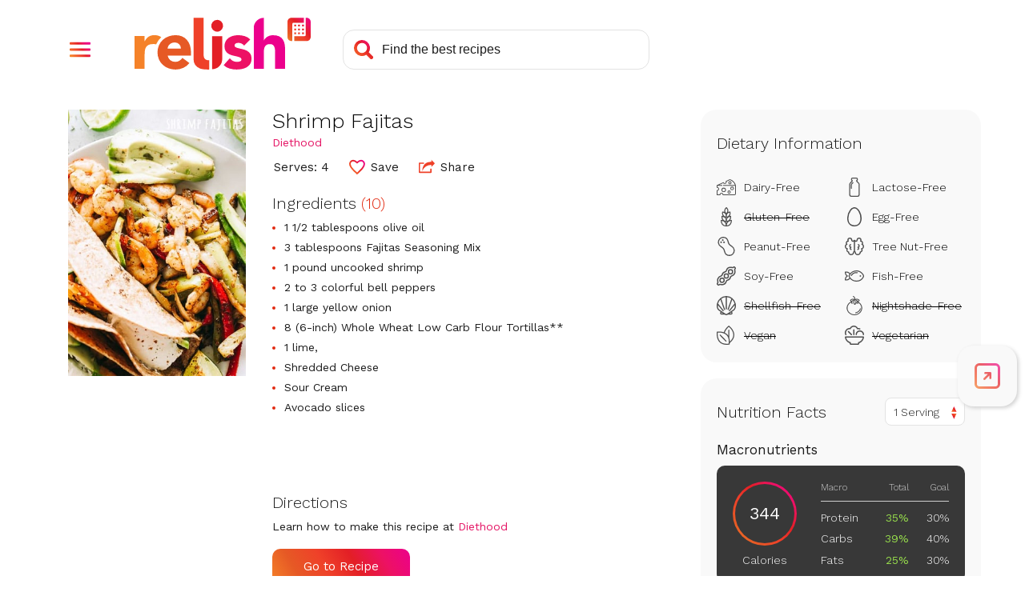

--- FILE ---
content_type: text/html; charset=utf-8
request_url: https://www.google.com/recaptcha/api2/aframe
body_size: 266
content:
<!DOCTYPE HTML><html><head><meta http-equiv="content-type" content="text/html; charset=UTF-8"></head><body><script nonce="kGSaPWH9Y8Tela1csTwTWg">/** Anti-fraud and anti-abuse applications only. See google.com/recaptcha */ try{var clients={'sodar':'https://pagead2.googlesyndication.com/pagead/sodar?'};window.addEventListener("message",function(a){try{if(a.source===window.parent){var b=JSON.parse(a.data);var c=clients[b['id']];if(c){var d=document.createElement('img');d.src=c+b['params']+'&rc='+(localStorage.getItem("rc::a")?sessionStorage.getItem("rc::b"):"");window.document.body.appendChild(d);sessionStorage.setItem("rc::e",parseInt(sessionStorage.getItem("rc::e")||0)+1);localStorage.setItem("rc::h",'1762164970010');}}}catch(b){}});window.parent.postMessage("_grecaptcha_ready", "*");}catch(b){}</script></body></html>

--- FILE ---
content_type: text/css
request_url: https://stage-www.relish.com/css/style.min.css?v=_gg5BhZ-WwxRi9PXuL9Deo8ghx34lDlRtRjil94JQsw
body_size: 11834
content:
*{box-sizing:border-box}a,abbr,acronym,address,applet,big,blockquote,body,caption,cite,code,dd,del,dfn,div,dl,dt,em,fieldset,font,form,h1,h2,h3,h4,h5,h6,html,iframe,ins,kbd,label,legend,li,object,ol,p,pre,q,s,samp,small,span,strike,strong,sub,sup,table,tbody,td,tfoot,th,thead,tr,tt,ul,var{border:0;font-family:inherit;font-size:100%;font-style:inherit;font-weight:inherit;margin:0;padding:0;vertical-align:baseline}ol,ul{list-style:none}table{border-collapse:separate;border-spacing:0}caption,td,th{font-weight:400;text-align:left}body{background-color:#fff}body.no-scroll{overflow:hidden}[tabindex]:not(.menu-overlay [tabindex]),a:not(.menu-overlay a),button:not(.menu-overlay button),input:not(.menu-overlay input),select:not(.menu-overlay select),textarea:not(.menu-overlay textarea){outline-color:#c6268a}.button{display:inline-block;padding:12px 30px;line-height:21px;font-size:15px;border-radius:10px;border:0;background:#e51565;background:linear-gradient(60deg,#f58229 0,#e65925 20%,#ef4129 40%,#e31f26 60%,#ed1164 80%,#ec008c 100%);text-decoration:none;text-align:center;color:#fff;cursor:pointer;-webkit-appearance:none}.button.small{font-size:15px;line-height:19px;padding:9px 20px}@media (max-width:1149px){.button{padding:calc(8px + .27vw) calc(12px + .8vw)}}.button.transparent{background:0 0;color:#F48128}input[type=email],input[type=text]{border:1px solid #E3E3E3;border-radius:14px;color:#1C1C1C}input[type=email]::-moz-placeholder, input[type=text]::-moz-placeholder{color:#1C1C1C}input[type=email]::placeholder,input[type=text]::placeholder{color:#1C1C1C}.page-intro{margin-bottom:30px}.page-intro p{margin-top:.8em}.breadcrumbs{font-size:16px;margin:0 0 20px}.breadcrumbs li{display:inline}.breadcrumbs li:after{content:' / ';color:#ABABAB}.breadcrumbs li:last-child:after{display:none}.breadcrumbs a{color:#BD580A}.mobile-hide,.site-header .account-area .button{display:block}@media (max-width:767px){.mobile-hide,.site-header .account-area .button{display:none}}.mobile-only{display:block}@media (min-width:768px){.mobile-only{display:none}}.large-hide{display:block}@media (min-width:1024px){.large-hide{display:none}}.large-only{display:block}@media (max-width:1023px){.large-only{display:none}}.offscreen,.recipe-image-overlay .close span,article.recipe .recipe-share-overlay .share-box .close span,article.recipe .recipe-share-overlay .share-box .networks a span{position:absolute;left:-9999px}.accessibility-commitment .page-content,.terms-of-service .page-content{flex-direction:column}.accessibility-commitment .page-content div,.accessibility-commitment .page-content h1,.accessibility-commitment .page-content h2,.accessibility-commitment .page-content li,.accessibility-commitment .page-content ul,.terms-of-service .page-content div,.terms-of-service .page-content h1,.terms-of-service .page-content h2,.terms-of-service .page-content li,.terms-of-service .page-content ul{margin:revert;padding:revert}.accessibility-commitment .page-content li,.terms-of-service .page-content li{padding-bottom:10px}#page{min-width:320px}.inset{position:relative;margin:0 auto;padding:0 20px;max-width:1150px}img{max-width:100%}.svg-symbols{visibility:hidden;height:0;width:0}.page-content{min-height:30vh;display:flex}@media (max-width:850px){.page-content{flex-wrap:wrap;justify-content:center}}.page-content main{order:2;flex-grow:1;flex-basis:100%;max-width:100%}.page-content main.ingredient-wiki-page,.page-content main.recipe-page{min-width:430px}@media (max-width:767px){.inset{padding:0 15px}.page-content main.ingredient-wiki-page,.page-content main.recipe-page{min-width:auto}.page-content main.ingredient-wiki-page aside.right,.page-content main.recipe-page aside.right{min-width:350px;width:350px}}@media (min-width:768px){.page-content main.ingredient-wiki-page aside.right,.page-content main.recipe-page aside.right{min-width:350px;width:350px}}.page-content aside{display:none}@media (max-width:767px){.page-content aside.right{display:block;order:5;width:300px;max-width:100%;margin-top:30px}.page-content aside.right.right-wide{width:350px;min-width:350px}}@media (min-width:768px){.page-content aside{flex-shrink:0;max-width:26%}.page-content aside .right-wide,.page-content aside.right{display:block;order:3;width:300px;margin-left:30px}.page-content aside .right-wide.right-wide,.page-content aside.right.right-wide{width:350px;min-width:350px}}@media (min-width:1024px){.page-content aside.left{display:block;order:1;width:273px;margin-right:30px}}.page-content em,.page-content i{font-style:italic}.page-content b,.page-content strong{font-weight:700}body{font-family:"Work Sans",sans-serif;color:#1C1C1C}a{color:#e51565;text-decoration:none}.highlight{color:#E22B12}.h1,h1{font-weight:400;font-size:34px;line-height:1.15;color:#e51565}.h2,.h3,h2,h3{font-weight:300}@media (max-width:1023px){.h1,h1{font-size:28px}}@media (max-width:767px){.h1,h1{font-size:23px}}.h2,h2{font-size:24px}@media (max-width:1023px){.h2,h2{font-size:22px}}@media (max-width:374px){.h2,h2{font-size:18px}}.h3,h3{font-size:20px}@media (max-width:1023px){.h3,h3{font-size:17px}}.h4,h4{font-weight:400;font-size:16px}@media (max-width:1023px){.h4,h4{font-size:14px}}.widget{margin:0 0 30px}.widget a{cursor:pointer}.widget.keywords .form{display:flex;margin-top:10px}.widget.keywords .keyword-input{width:100%;margin-right:5px;padding:5px 10px}@media (max-width:767px){.widget.about{display:none}}.widget.about h2{color:#e51565;font-size:27px}.widget.about p{margin:10px 0;font-size:13px;line-height:21px}.widget.subscribe{background:#E3E3E3;border-radius:14px;padding:20px}.widget.subscribe .h3{text-align:center}.widget.subscribe p{text-align:center;font-size:13px;line-height:18px;margin:8px 0 18px}.widget.subscribe .checkboxes{display:flex;flex-wrap:wrap;justify-content:space-between;margin:10px 0 4px;font-size:14px}.widget.subscribe .checkboxes legend{margin-bottom:.5em}.widget.subscribe .checkboxes label{position:relative;padding-left:24px;margin:5px 5px 0 0;cursor:pointer}.widget.subscribe .checkboxes label:last-child{margin-right:0}.widget.subscribe .checkboxes label .mark{position:absolute;left:0;top:0;width:18px;height:18px;background:#fff;border-radius:5px}.widget.subscribe .checkboxes label input{position:absolute;left:0;top:0;opacity:0}.widget.subscribe .checkboxes label input:checked+.mark{background:url(../images/svg/checkmark.svg) 50% 30% no-repeat #fff;background-size:75% 75%}.widget.subscribe .fields{display:flex;justify-content:space-between;flex-wrap:wrap;position:relative;margin-right:-6px}.widget.subscribe .email-input{flex-grow:1;flex-basis:150px;width:100%;height:45px;padding:5px 10px;margin-right:6px;margin-bottom:6px;border:0;border-radius:10px;font-size:15px}.widget.subscribe .button{flex-grow:1;height:45px;padding-left:16px;padding-right:16px;margin-right:6px;margin-bottom:6px}.widget.subscribe ._error,.widget.subscribe ._form-inner{width:calc(100% - 6px);position:absolute;left:0;bottom:53px;background:#999;color:#fff;padding:5px;border-radius:8px}.widget.subscribe ._form-thank-you{text-align:center;font-weight:700}.sidebar-ad{position:-webkit-sticky;position:sticky;top:10px}.adhesion-ad{display:none;position:fixed;bottom:0;left:0;right:0;text-align:center;z-index:10000;background-color:#fff;padding:5px 0 0;border-top:solid 1px #d4d4d4}@media (min-width:1200px){.adhesion-ad{display:none!important}}.ad-inline.wide{width:728px}.site-header{margin-bottom:25px}.site-header .inset{display:flex;justify-content:flex-start;align-items:flex-end;padding-top:22px;padding-bottom:25px}@media (max-width:767px){.site-header .inset{flex-wrap:wrap;justify-content:center;align-items:center;padding-top:15px;padding-bottom:0}}.site-header .menu-button{position:relative;order:0;z-index:200;padding:2px;cursor:pointer}@media (min-width:768px){.site-header .menu-button{margin:10px 53px 10px 0}}.site-header .menu-button .menu-trigger{width:26px;min-width:26px;height:26px;background:url(../images/svg/hamburger.svg) no-repeat;background-size:100% 100%}.site-header .menu-button.open .menu-trigger{display:none}.site-header .menu-button .menu-close{display:none;width:26px;min-width:26px;height:26px;background:url(../images/svg/menu-close.svg) no-repeat;background-size:100% 100%}.site-header .menu-button.open .menu-close{display:block}.site-header .logo{order:1;z-index:200}@media (max-width:767px){.site-header .menu-button{position:absolute;left:15px;top:20px}.site-header .logo{width:135px;margin-left:20px;margin-top:-6px}}@media (min-width:768px){.site-header .logo{width:220px;max-width:220px;flex-shrink:0}}.site-header .logo a{display:block;position:relative;padding-top:29.49%}.site-header .logo img{display:block;position:absolute;left:0;top:0;width:100%;height:100%}.site-header .search-bar{flex-shrink:1;position:relative;margin-left:40px;height:50px;width:40%;max-width:383px;min-width:200px;order:2}.site-header .search-bar .search-input{width:100%;height:50px;line-height:100%;padding:10px 10px 10px 48px;font-size:16px;transition:color .2s ease-in-out,border-color .2s ease-in-out}@media (max-width:767px){.site-header .search-bar{z-index:200;order:5;max-width:100%;width:100%;margin-top:20px;margin-left:0}.site-header .search-bar .search-input{background:0 0}}.site-header .search-bar .search-input::-moz-placeholder{color:#1C1C1C}.site-header .search-bar .search-input::placeholder{color:#1C1C1C}.site-header .search-bar .search-icon{position:absolute;left:14px;top:50%;transform:translateY(-50%);width:24px;height:24px;background:url(../images/svg/search.svg) no-repeat;background-size:100% 100%;cursor:pointer}.site-header .account-area{position:relative;z-index:100;display:flex;order:4;margin-left:auto;padding-left:3%;padding-bottom:3px}.site-header .account-area>div{justify-content:flex-end;align-items:center}.site-header .account-area #user-menu-toggle{cursor:pointer}.site-header .account-area .user-avatar{width:45px;height:45px;border-radius:45px;overflow:hidden;margin-right:10px}.site-header .account-area .user-avatar img{width:100%;height:100%}.site-header .account-area .user-menu{position:absolute;right:-10px;top:calc(100% + 13px);margin:0;padding:2px 25px;list-style:none;background:#fff;border:1px solid #f3f3f3;border-radius:12px;box-shadow:rgba(0,0,0,.13) 0 3px 5px;pointer-events:none;opacity:0;transform:translateX(-100vw);transition:opacity .2s ease-in-out,transform 0s .2s}.site-header .account-area .user-menu::after{content:"";position:absolute;top:-10px;right:30px;width:16px;height:16px;border-right:1px solid #f3f3f3;border-top:1px solid #f3f3f3;background:#fff;transform:rotate(-45deg)}.site-header .account-area .user-menu.open{opacity:1;transform:translateX(0);pointer-events:all;transition:opacity .2s ease-in-out,transform 0s}.site-header .account-area .user-menu li{margin:20px 0;padding:0;list-style:none;font-size:14px;line-height:20px;white-space:nowrap}.site-header .account-area .user-menu li a{display:block;position:relative;cursor:pointer;font-weight:400;text-decoration:none;color:inherit}body:not(.logged-in-plus) .site-header .account-area .user-menu li.subscription-link{display:none}.site-header .account-area .button{white-space:nowrap}.site-header .menu-overlay{position:fixed;left:0;top:0;width:100%;height:100%;z-index:100;background:rgba(0,0,0,.3);opacity:0;transform:translateX(-102%);transition:opacity .2s ease-in-out,transform 0s .2s}.site-header .menu-overlay.open{transform:translateX(0);transition:opacity .2s ease-in-out;opacity:1}.site-header .menu-overlay.open .menu-floating{transform:translateX(0)}.site-header .menu-floating-container{position:relative;height:100%;max-width:1150px;margin:0 auto}.site-header .menu-floating{position:absolute;height:100%;width:346px;padding:0;z-index:150;background:rgba(55,55,55,.97);box-shadow:3px 0 14px rgba(0,0,0,.3);transition:transform .2s ease-in-out;transform:translateX(-100%)}@media (max-width:767px){.site-header .account-area{display:none!important}.site-header .menu-floating{width:100%}}.site-header .menu-floating:after{content:'';display:block;position:absolute;width:50vw;height:100%;right:100%;top:0;background:rgba(55,55,55,.97)}.site-header .menu-floating .menu-floating-content{position:absolute;left:0;bottom:0;width:100%;height:calc(100% - 110px);padding:0 20px 50px;overflow:auto}@media (max-width:1180px){.site-header .menu-floating .menu-floating-content{height:calc(100% - 110px)}}@media (max-width:767px){.site-header .menu-floating .menu-floating-content{height:calc(100% - 146px)}}.site-header .menu-floating .menu-promo{text-align:center;margin:18px 0;color:#fff;font-weight:300;font-size:16px}.site-header .menu-floating .menu-promo .menu-promo-title{font-size:24px}.site-header .menu-floating .menu-promo .menu-promo-title strong{font-weight:600;color:#217ea6}.site-header .menu-floating .menu-promo .menu-promo-text{font-size:13px;padding:8px 0 12px;line-height:18px}.site-header .menu-floating .menu-promo .menu-promo-button button{width:220px;padding:10px 20px;font-size:15px;line-height:18px;color:#fff;font-weight:600;font-family:"Work Sans",sans-serif;background-color:#217ea6;border-radius:10px;border:none;cursor:pointer}body.logged-in-plus .site-header .menu-floating .menu-promo{display:none}.site-header .menu-floating ul{position:relative}.site-header .menu-floating li{margin:0;padding:0;background-position:left center;background-repeat:no-repeat;background-size:26px 24px}.site-header .menu-floating li:first-child{padding-top:2px}.site-header .menu-floating li a{display:inline-block;padding:12px 15px 12px 40px;color:#fff;font-weight:300;font-size:18px;line-height:22px;cursor:pointer}.site-header .menu-floating li.icon-info{background-image:url(/images/svg/icon-info.svg)}.site-header .menu-floating li.icon-food-wiki{background-image:url(/images/svg/icon-food-wiki.svg)}.site-header .menu-floating li.icon-movable-feast{background-image:url(/images/svg/icon-play.svg)}.site-header .menu-floating li.icon-shop{background-image:url(/images/svg/icon-shop.svg)}.site-header .menu-floating li.icon-about{background-image:url(/images/svg/icon-about.svg)}.site-header .menu-floating li.icon-recipes{background-image:url(/images/svg/icon-recipes.svg)}.site-header .menu-floating li.icon-list{background-image:url(/images/svg/icon-cart-check.svg)}.site-header .menu-floating li.icon-mealplan{background-image:url(/images/svg/icon-meals.svg)}.site-header .menu-floating li.icon-calendar{background-image:url(/images/svg/icon-calendar.svg)}body:not(.logged-in-plus) .site-header .menu-floating li.icon-calendar{background-image:url(/images/svg/icon-calendar-plus.svg);background-size:30px 24px}.site-header .menu-floating li.icon-classes{background-image:url(/images/svg/icon-classes.svg)}body:not(.logged-in-plus) .site-header .menu-floating li.icon-classes{background-image:url(/images/svg/icon-classes-plus.svg);background-size:30px 24px}.site-header .menu-floating li.icon-subscription{background-image:url(/images/svg/icon-subscription.svg)}body:not(.logged-in-plus) .site-header .menu-floating li.icon-subscription{display:none}.site-header .menu-floating .divider{height:1px;background:linear-gradient(90deg,#f58229 0,#e65925 20%,#ef4129 40%,#e31f26 60%,#ed1164 80%,#ec008c 100%);margin:18px -20px 18px 0}.site-header .menu-floating .account-area{display:block!important;position:absolute;right:15px;top:15px;margin:0;padding:0}.site-header .menu-floating .account-area>div{justify-content:center;align-items:center;width:110px;flex-wrap:wrap}.site-header .menu-floating .account-area .user-avatar{width:92px;height:92px;margin:0 0 18px;padding:0}.site-header .menu-floating .account-area .user-avatar img{display:block;width:100%}.site-header .menu-floating .account-area .button{display:block!important;width:110px;padding:10px;line-height:18px;height:38px;font-size:15px}@media (max-width:767px){body.menu-open .site-header .search-input{color:#fff;border:1px solid #4f4f4f}body.menu-open .site-header .search-input::-moz-placeholder{color:#ababab}body.menu-open .site-header .search-input::placeholder{color:#ababab}body.logged-in .site-header .menu,body.not-logged-in .site-header .menu{padding-right:0}}.network-logos{margin-top:30px;border-top:1px solid #E3E3E3;padding:10px 0 20px}.network-logos .images{display:flex;justify-content:center;align-items:center;flex-wrap:wrap}.network-logos a{display:flex;align-items:center;margin:10px 20px;height:60px;max-width:35%}@media (max-width:599px){.network-logos a{max-width:27%;height:10vw;margin:7px 20px}}.network-logos img{display:block;max-height:100%}.site-footer{padding:30px 0;overflow:hidden;background:linear-gradient(60deg,#f58229 0,#e65925 20%,#ef4129 40%,#e31f26 60%,#ed1164 80%,#ec008c 100%);color:#fff;text-align:center}@media (max-width:1199px){.site-footer{padding-bottom:130px}}.site-footer .copyright{margin:0 0 1em;font-size:16px}.site-footer ul{text-align:center;margin:0 -4%}.site-footer li{display:inline-block;margin:6px 1%}.site-footer a{font-size:12px;line-height:1;text-decoration:none;color:inherit}.search-results h1{visibility:hidden;line-height:0}.search-filters{display:flex;gap:10px;position:relative;margin:-10px 0 30px;padding:20px 0 0;border-top:1px solid #e3e3e3;z-index:80}.search-filters .search-input{margin-right:20px;width:230px;height:45px;position:relative}.search-filters .search-input input{width:100%;height:100%;line-height:21px;padding:12px 32px 12px 20px;font-family:"Work Sans",sans-serif;font-size:15px}@media (max-width:650px){.search-filters{flex-wrap:wrap}.search-filters .search-input{width:100%;margin-right:0}.search-filters .search-input input{padding-left:12px}}.search-filters .search-input input::-moz-placeholder{color:#aaa}.search-filters .search-input input::placeholder{color:#aaa}.search-filters .search-input input:-moz-placeholder-shown{background-repeat:no-repeat;background-position:calc(100% - 12px) 10px;background-size:24px 24px;background-image:url(../images/svg/search.svg)}.search-filters .search-input input:placeholder-shown{background-repeat:no-repeat;background-position:calc(100% - 12px) 10px;background-size:24px 24px;background-image:url(../images/svg/search.svg)}.search-filters .search-input input:-moz-placeholder-shown+.clear{display:none}.search-filters .search-input input:placeholder-shown+.clear{display:none}.search-filters .search-input .clear{position:absolute;right:0;top:5px;width:20px;height:20px;margin:7.5px;background:url(../images/svg/x-small-gray.svg) center no-repeat;background-size:7px 7px;cursor:pointer}.search-filters .search-filter-selects{display:flex;gap:10px}.search-filters .search-filter{position:relative;padding:12px 42px 12px 20px;height:45px;border:1px solid #e3e3e3;border-radius:14px;box-shadow:0 1px 4px rgba(0,0,0,.15);cursor:pointer;-webkit-user-select:none;-moz-user-select:none;user-select:none}@media (max-width:650px){.search-filters .search-filter-selects{width:100%}.search-filters .search-filter{padding:12px 25px 12px 12px;flex-grow:1}}.search-filters .search-filter .title{font-size:15px;line-height:21px;white-space:nowrap}.search-filters .search-filter .status{position:absolute;right:10px;top:11px;width:23px;height:23px;background:url(../images/svg/dropdown-red.svg) center center no-repeat;background-size:8px 15px}.search-filters .search-filter.open .status{background-image:url(../images/svg/dropdown-gray.svg)}.search-filters .search-filter.selected .status{background:linear-gradient(90deg,#f58229 0,#e65925 20%,#ef4129 40%,#e31f26 60%,#ed1164 80%,#ec008c 100%);border-radius:23px;color:#fff;font-size:13px;line-height:23px;font-weight:500;text-align:center}.search-filters .search-filter.open .search-filter-dropdown{display:block}.search-filters .search-filter .search-filter-dropdown{display:none;position:absolute;left:50%;top:calc(100% + 20px);transform:translateX(-50%);z-index:10;background:#fff;box-shadow:0 3px 5px rgba(0,0,0,.13);border:1px solid #e3e3e3;border-radius:10px;cursor:default;width:275px}.search-filters .search-filter .search-filter-dropdown:after{content:"";position:absolute;top:-10px;left:calc(50% - 8px);width:16px;height:16px;border-right:1px solid #e3e3e3;border-top:1px solid #e3e3e3;background:#fff;transform:rotate(-45deg)}.search-filters .search-filter .search-filter-dropdown ul{padding:10px 20px;min-width:160px;max-height:calc(100vh - 310px);overflow:auto}.search-filters .search-filter .search-filter-dropdown ul:empty:before{content:'Loading...';display:block;font-size:14px;text-align:center}.search-filters .search-filter .search-filter-dropdown li{display:block;padding:10px 0;min-height:24px;font-size:14px;line-height:17px}.search-filters .search-filter .search-filter-dropdown li.zero-count{opacity:.5}.search-filters .search-filter .search-filter-dropdown label{position:relative;cursor:pointer}.search-filters .search-filter .search-filter-dropdown label input{position:absolute;width:0;height:0;left:0;top:0;opacity:0}.search-filters .search-filter .search-filter-dropdown label input:checked+span:before{background:url(../images/svg/checkmark.svg) center 40% no-repeat;background-size:14px 14px}.search-filters .search-filter .search-filter-dropdown label span{display:block;position:relative;padding-left:35px}.search-filters .search-filter .search-filter-dropdown label span:before{content:'';display:block;position:absolute;left:0;top:50%;transform:translateY(-50%);width:24px;height:24px;border:1px solid #cfcfcf;border-radius:5px}.search-filters .search-filter .search-filter-dropdown li.radio label span:before{border-radius:24px}.search-filters .search-filter .search-filter-dropdown li.radio label input:checked+span:before{background:radial-gradient(circle,#E22B12,#E22B12 23%,transparent 32%)}.search-filters .search-filter .search-filter-dropdown i{font-style:normal;color:#E22B12}@media (max-width:650px){.search-filters .search-filter .status{right:5px}.search-filters .search-filter.dropdown-left .search-filter-dropdown{left:-2px;transform:none}.search-filters .search-filter.dropdown-left .search-filter-dropdown:after{left:40px}}@media (max-width:750px){.search-filters .search-filter.dropdown-right .search-filter-dropdown{left:auto;right:-2px;transform:none}.search-filters .search-filter.dropdown-right .search-filter-dropdown:after{left:auto;right:40px}}article.recipe .recipe-image{margin-bottom:20px}article.recipe .recipe-image img[src*=\/app\/icon-utensils-grey]{-o-object-fit:scale-down;object-fit:scale-down;background:#f3f3f3}article.recipe .recipe-image .default-image{padding-bottom:100%;background:url(../images/svg/icon-utensils-grey.svg) center center no-repeat #e3e3e3;background-size:23% auto}article.recipe .recipe-text{flex-grow:1;display:grid;grid-template-areas:'leftTop right' 'leftMiddle right' 'leftBottom right';grid-template-columns:1fr 0;grid-template-rows:-webkit-min-content minmax(0,auto) -webkit-min-content;grid-template-rows:min-content minmax(0,auto) min-content;row-gap:0;-moz-column-gap:20px;column-gap:20px}article.recipe .recipe-detail-top{grid-area:leftTop}article.recipe .nutritional-info{grid-area:leftMiddle;margin-top:50px;padding-top:30px;position:relative;border-top:solid 2px #e0e0e0}article.recipe .nutritional-info:after{content:'Nutritional Information';position:absolute;top:-.7em;left:0;background:#fff;padding-right:10px;color:#666;font-size:20px;font-weight:300}article.recipe .nutritional-info aside.sidebar{margin-left:0;margin-top:0}article.recipe .nutritional-info aside.sidebar .widget.nutrition{padding:0 20px}article.recipe .nutritional-info aside.sidebar .widget.nutrition:last-of-type{margin-bottom:0}article.recipe .recipe-detail-bottom{grid-area:leftBottom}article.recipe .recipe-author-byline{margin-top:10px}article.recipe h1{font-weight:300;font-size:26px;color:#000}article.recipe h2{margin:10px 0;font-size:20px}article.recipe h3{font-size:14px;font-weight:400;margin:10px 0 20px}article.recipe .site-name{display:block;font-size:14px;margin-top:4px}article.recipe .site-name a{color:#e51565;text-decoration:none}article.recipe p{margin:10px 0;font-size:14px}article.recipe .button-container{display:flex;align-items:center;flex-wrap:wrap;margin-top:20px}article.recipe .button-container .button-icon{width:18px;margin-right:5px;transform:translateY(2px)}article.recipe .button-container .button{min-width:172px}article.recipe .button-container .add-list{margin-right:20px}article.recipe .button-container .add-list:before{content:'';display:inline-block;position:relative;top:-1px;vertical-align:middle;width:28px;height:23px;background:url(../images/svg/cart-add-white.svg) no-repeat;background-size:28px 23px;margin-right:.5em;margin-left:-4px}article.recipe .button-container .retailer-logo{max-height:40px;margin-top:5px}article.recipe .rating{margin:13px 0;display:flex}article.recipe .rating>*{position:relative;width:23px;margin-right:3px}article.recipe .rating>:last-child{margin-right:0}article.recipe .rating img{display:block}article.recipe .rating .half:after{content:'';display:block;position:absolute;left:0;top:0;height:100%;width:50%;background:url(../images/svg/star.svg) no-repeat;background-size:23px 21px}article.recipe .recipe-meta{font-size:15px;margin:12px 0}article.recipe .recipe-meta .recipe-meta-group{margin:12px 0}article.recipe .recipe-meta .recipe-meta-group>a,article.recipe .recipe-meta .recipe-meta-group>span{display:inline-block;white-space:none;margin-right:16px;padding:2px}article.recipe .recipe-meta .recipe-meta-group>a:last-child,article.recipe .recipe-meta .recipe-meta-group>span:last-child{margin-right:0}article.recipe .recipe-meta .label{font-weight:300}article.recipe .recipe-meta .icon{display:inline-block;vertical-align:middle;width:20px;height:20px;margin-right:2px}article.recipe .recipe-meta .serves .icon{width:8px}article.recipe .recipe-meta .save{cursor:pointer}article.recipe .recipe-meta .save .icon{transform:translateY(-1px)}article.recipe .recipe-meta .save .icon.saved{display:none}article.recipe .recipe-meta .save.relish-saved span:after{content:'d';display:inline}article.recipe .recipe-meta .save.relish-saved .icon{display:none}article.recipe .recipe-meta .save.relish-saved .icon.saved{display:inline-block}article.recipe .recipe-meta .share{cursor:pointer}article.recipe .recipe-meta .share .icon{transform:translateY(-2px)}article.recipe .ingredients{margin-top:20px;font-size:14px}article.recipe .ingredients h3{margin-bottom:15px}article.recipe .ingredients li{margin:0 0 9px 15px;list-style:disc;color:#E22B12}article.recipe .ingredients li.sub{list-style:none;margin-top:-4px}article.recipe .ingredients li.group{list-style:none;font-weight:500}article.recipe .ingredients li span{color:#1C1C1C}article.recipe .ingredients .ing-substitute{color:#F48128;padding-left:10px}article.recipe .relish-button-placeholder{min-height:70px}article.recipe .wiki-list{margin-top:60px;padding-top:20px;position:relative;border-top:solid 2px #e0e0e0}article.recipe .wiki-list:after{content:'Ingredient Facts and Health Benefits';position:absolute;top:-.7em;left:0;background:#fff;padding-right:10px;color:#666;font-size:20px;font-weight:300}article.recipe .wiki-list .wikis{display:flex;flex-direction:row;margin-top:20px;flex-wrap:wrap}article.recipe .wiki-list .wikis .wiki{text-align:center;flex:0;margin-right:15px}@media (min-width:600px){article.recipe .wiki-list .wikis .wiki{margin-right:20px}}article.recipe .wiki-list .wikis .wiki a{color:#000;cursor:pointer}article.recipe .wiki-list .wikis .wiki a:hover{text-decoration:underline;color:#e51565}article.recipe .wiki-list .wikis .wiki .wiki-image{width:80px;height:80px;min-width:80px;min-height:80px;border:1px solid #e0e0e0;border-radius:10px;font-size:14px}article.recipe .wiki-list .wikis .wiki .wiki-image img{border-radius:10px;height:100%;-o-object-fit:cover;object-fit:cover}article.recipe .wiki-list .wikis .wiki .wiki-title h3{font-size:14px;font-weight:400;margin:5px 0 0}article.recipe .directions{max-width:650px;margin-top:20px;margin-bottom:25px;font-size:14px}article.recipe .directions h3{margin-bottom:15px}article.recipe .directions ol{list-style-type:decimal;margin-left:16px;font-size:14px}article.recipe .sponsorship{display:none;margin-top:20px;width:100%;max-width:375px}article.recipe .sponsorship.visible{display:block}article.recipe .sponsorship .sponsorship-details{display:flex;flex-wrap:wrap;justify-content:flex-start;align-items:center;padding:10px 0;border-top:1px solid #E3E3E3;border-bottom:1px solid #E3E3E3}article.recipe .sponsorship .image{width:85px;height:85px;margin-right:10px;flex-shrink:0}article.recipe .sponsorship .image img{max-width:100%;max-height:100%;margin:0 auto;display:block}article.recipe .sponsorship .text{width:calc(100% - 95px)}article.recipe .sponsorship .text p{margin:4px 0}article.recipe .sponsorship .text .detail{font-size:13px}article.recipe .sponsorship .sponsor{display:flex;align-items:center;justify-content:flex-end;flex-basis:100%}article.recipe .sponsorship .sponsor span{margin-right:5px;color:#999;text-transform:uppercase;font-size:13px}article.recipe .sponsorship .sponsor img{max-width:85px;max-height:85px}article.recipe .recipe-share-overlay{display:none;position:fixed;z-index:10000}article.recipe .recipe-share-overlay .background{position:fixed;left:0;top:0;width:100%;height:100%;z-index:10001;background-color:rgba(255,255,255,.75);cursor:pointer}article.recipe .recipe-share-overlay .share-box{position:fixed;left:50%;top:50%;transform:translateX(-50%) translateY(-50%);width:371px;max-width:96%;min-height:165px;padding:20px;z-index:10002;background:#fff;border-radius:16px;box-shadow:0 5px 20px 0 #B9B9B9}.recipe-image-overlay .close:before,article.recipe .recipe-share-overlay .share-box .close:before{transform:rotate(-45deg)}article.recipe .recipe-share-overlay .share-box h3{margin-top:0}article.recipe .recipe-share-overlay .share-box .close{position:absolute;right:20px;top:20px;width:24px;height:24px;cursor:pointer}article.recipe .recipe-share-overlay .share-box .close:after,article.recipe .recipe-share-overlay .share-box .close:before{content:'';display:block;position:absolute;top:10px;left:-2px;width:28px;height:5px;border-radius:.5em;background:#E3E3E3}article.recipe .recipe-share-overlay .share-box .close:after{transform:rotate(45deg)}article.recipe .recipe-share-overlay .share-box .networks{text-align:center;margin-top:20px}article.recipe .recipe-share-overlay .share-box .networks a{display:inline-block;margin:10px 12px;width:44px;height:44px;border-radius:22px}article.recipe .recipe-share-overlay .share-box .networks a:first-child{margin-left:0}article.recipe .recipe-share-overlay .share-box .networks a:last-child{margin-right:0}article.recipe .recipe-share-overlay .share-box .networks a.pinterest{background:url(../images/svg/pinterest.svg) center 100% no-repeat #E60122;background-size:auto 37px}article.recipe .recipe-share-overlay .share-box .networks a.facebook{background:url(../images/svg/facebook.svg) center 110% no-repeat #4267B2;background-size:auto 34px}article.recipe .recipe-share-overlay .share-box .networks a.twitter{background:url(../images/svg/twitter.svg) center 55% no-repeat #1da1f2;background-size:26px auto}article.recipe .pairing{margin-top:60px;padding-top:30px;position:relative;border-top:solid 2px #e0e0e0}article.recipe .pairing:after{content:'Cocktail Pairing';position:absolute;top:-.7em;left:0;background:#fff;padding-right:10px;color:#666;font-size:20px;font-weight:300}article.recipe .pairing .pairing-box{display:flex;flex-direction:row}article.recipe .pairing .pairing-image{max-width:100px;margin-right:10px}article.recipe .pairing .pairing-text{flex-grow:1}article.recipe .pairing .pairing-text h2{margin:0}article.recipe .pairing .pariring-logo{margin-left:10px;text-align:center}article.recipe .pairing .pariring-logo .flavorprint-logo{max-width:50px}article.recipe .pairing .pariring-logo .powered-by{font-size:12px;color:#999;white-space:nowrap}article.recipe .pairing .pairing-ingredients{font-size:14px}article.recipe .pairing .pairing-ingredients h3{font-size:16px}article.recipe .pairing .pairing-ingredients li{margin:0 0 9px 15px;list-style:disc;color:#E22B12}article.recipe .pairing .pairing-ingredients li span{color:#333}article.recipe .pairing .pairing-actions{display:flex;flex-direction:row;gap:20px}.recipe-image-overlay{display:flex;align-items:center;justify-content:center;position:fixed;left:0;top:0;width:100%;height:100%;z-index:1000000}.recipe-image-overlay .background{position:absolute;left:0;top:0;width:100%;height:100%;background-color:rgba(255,255,255,.75);cursor:pointer}.recipe-image-overlay .enlarged{position:relative;z-index:100}.recipe-image-overlay .enlarged img{display:block;max-width:96vw;max-height:96vh}.recipe-image-overlay .close{display:none;position:absolute;right:-12px;top:-12px;width:38px;height:38px;border-radius:38px;background:linear-gradient(60deg,#f58229 0,#e65925 20%,#ef4129 40%,#e31f26 60%,#ed1164 80%,#ec008c 100%);cursor:pointer}.recipe-image-overlay .close:after,.recipe-image-overlay .close:before{content:'';display:block;position:absolute;top:16px;left:5px;width:28px;height:5px;border-radius:.5em;background:#E3E3E3}.recipe-image-overlay .close:after{transform:rotate(45deg)}@media (min-width:960px){article.recipe .recipe-image{max-width:345px;width:40%}article.recipe .recipe-text{grid-template-columns:minmax(350px,auto) 350px}article.recipe .recipe-detail-top{grid-area:leftTop}article.recipe .nutritional-info{grid-area:right;padding:0;min-width:auto;width:auto;margin-top:0;border:none}article.recipe .nutritional-info:after{display:none}article.recipe .nutritional-info aside.sidebar{margin-left:30px}article.recipe .nutritional-info aside.sidebar .widget.nutrition{padding:20px}article.recipe .recipe-detail-bottom{grid-area:leftBottom}}@media (min-width:600px){article.recipe{display:flex;justify-content:space-between}article.recipe .recipe-image{max-width:345px;width:20%;margin-right:3%;flex-shrink:0;margin-bottom:0}article.recipe .recipe-image picture{cursor:pointer}}.recipe-grid-header{margin-bottom:20px;position:relative}.recipe-grid-header .grid-heading{display:flex;align-items:center}.recipe-grid-header .grid-heading .icon{vertical-align:middle;height:1em;margin-right:4px}.recipe-grid-header .grid-heading a{position:relative;padding-right:19px;color:#F48128;font-size:18px;text-decoration:none}.recipe-grid-header .grid-heading a:after,.recipe-grid-header .grid-heading a:before{content:'';display:block;position:absolute;right:0;width:13px;height:4px;border-radius:4px;background:#F48128}.recipe-grid-header .grid-heading a:before{top:6px;transform:rotate(45deg)}.recipe-grid-header .grid-heading a:after{top:13px;transform:rotate(-45deg)}.recipe-grid-header h2{font-weight:300;font-size:26px;margin-right:30px;white-space:normal;color:#424242}.recipe-grid-header .holiday-icon{display:inline-block;width:28px;height:28px;margin-right:5px;opacity:.8;align-self:start}.recipe-grid{display:grid;grid-column-gap:30px;grid-template-columns:1fr 1fr 1fr;grid-template-rows:1fr}.recipe-grid li.placeholder .site-name:after,.recipe-grid li.placeholder h3:after{content:'';display:inline-block;vertical-align:middle}@media (min-width:1024px){.recipe-grid.cols-4{grid-template-columns:1fr 1fr 1fr 1fr}}@media (max-width:1023px){.recipe-grid{grid-template-columns:1fr 1fr 1fr}}@media (max-width:767px){.recipe-grid{grid-template-columns:1fr 1fr}}.recipe-grid li{font-size:18px;text-align:center;margin-bottom:20px;overflow:hidden}@media (max-width:1149px){.recipe-grid{grid-column-gap:calc(12px + 1vw)}.recipe-grid li{font-size:16px}}@media (max-width:480px){.recipe-grid{grid-template-columns:1fr}.recipe-grid li{font-size:18px}}@media all and (-ms-high-contrast:none),(-ms-high-contrast:active){.recipe-grid li{float:left;width:32%;margin-right:2%}.recipe-grid li:nth-child(3n+3){clear:right;margin-right:0}}.recipe-grid li.placeholder h3{height:1.15em;margin-left:auto;margin-right:auto}.recipe-grid li.placeholder h3:after{width:40%;height:33%;background:#000;opacity:.15}.recipe-grid li.placeholder .site-name{height:1.15em;margin-left:auto;margin-right:auto;text-overflow:ellipsis;white-space:nowrap}.recipe-grid li.placeholder .site-name:after{width:25%;height:33%;background:#e51565;opacity:.15}.recipe-grid picture{display:block;position:relative;padding-top:130%;background:#f3f3f3;overflow:hidden}@media (max-width:767px){.recipe-grid picture{padding-top:100%}}.recipe-grid img{position:absolute;left:0;top:50%;display:block;width:100%;transform:translateY(-50%)}.recipe-grid img.original{height:100%;-o-object-fit:cover;object-fit:cover}.recipe-grid img[src*=\/app\/icon-utensils-grey]{-o-object-fit:scale-down;object-fit:scale-down}.recipe-grid .default-image{position:absolute;left:0;top:0;width:100%;height:100%;background:url(../images/svg/icon-utensils-grey.svg) center center no-repeat #e3e3e3;background-size:23% auto}.recipe-grid a{text-decoration:none;color:inherit}.recipe-grid h3{margin:.45em 2px 0;font-size:100%;font-weight:400;line-height:1.15}.recipe-grid .site-name{display:block;font-size:70%;margin-top:.5em;margin-bottom:2px}.recipe-grid .site-name a{color:#e51565}.recipe-grid-footer .search-error-msg{display:none;margin:20px 0;text-align:center;color:#e00000}.recipe-grid-footer .button-container{text-align:center}.recipe-grid-footer .button-container .load-more{display:none}.recipe-grid-footer .button-container .load-more.ready{display:inline-block}.help,.recipe-grid-footer .loader{margin:0 auto}.help h2{margin:10px 0}.help h3{margin:40px 0 10px;font-weight:400}.help b,.help strong{font-weight:500}.help p{margin:30px 0}.help b{margin:10px 0}.help ol{list-style-type:decimal;padding:0 0 0 40px;margin:10px 0}.help ol li{list-style:decimal}.help ol li img{max-width:300px;vertical-align:top;margin:10px}.nutrition{display:flex;flex-direction:column;background-color:#f9f9f9;border-radius:20px;font-weight:300;width:100%;padding:20px;margin-bottom:20px}.nutrition h2{font-size:20px}.nutrition .di-tag-exceptions,.nutrition .nutrition-exceptions{margin-top:10px;border:1px solid rgba(190,87,9,.4);border-radius:8px;padding:5px 10px}.nutrition .di-tag-exceptions .di-tag-exceptions-alert,.nutrition .di-tag-exceptions .nutrition-exceptions-alert,.nutrition .di-tag-exceptions .nutrition-exceptions-info,.nutrition .nutrition-exceptions .di-tag-exceptions-alert,.nutrition .nutrition-exceptions .nutrition-exceptions-alert,.nutrition .nutrition-exceptions .nutrition-exceptions-info{font-weight:400;font-size:13px;color:#B95509}.nutrition .di-tag-exceptions .di-tag-exceptions-alert svg,.nutrition .di-tag-exceptions .nutrition-exceptions-alert svg,.nutrition .di-tag-exceptions .nutrition-exceptions-info svg,.nutrition .nutrition-exceptions .di-tag-exceptions-alert svg,.nutrition .nutrition-exceptions .nutrition-exceptions-alert svg,.nutrition .nutrition-exceptions .nutrition-exceptions-info svg{transform:scale(.7) translateY(7px)}.nutrition .di-tag-exceptions ul,.nutrition .nutrition-exceptions ul{padding:0;margin:5px 0 0 40px;font-size:13px;font-weight:400;color:#B95509;list-style:disc}.nutrition .status-message{color:#E15917;font-weight:400;text-align:center}.nutrition .status-message .pulsate{-webkit-animation:pulsate 2s ease-in-out;animation:pulsate 2s ease-in-out;-webkit-animation-iteration-count:infinite;animation-iteration-count:infinite;opacity:.2}@-webkit-keyframes pulsate{0%,100%{opacity:.2}50%{opacity:1}}@keyframes pulsate{0%,100%{opacity:.2}50%{opacity:1}}.nutrition .status-icon{display:block;align-self:center;margin-top:30px;margin-bottom:10px}.nutrition .di-list{display:grid;gap:10px;grid-template-columns:1fr 1fr;list-style:none;padding:0;font-size:14px;margin:20px 0 0}.nutrition .di-list .di-item{display:flex;align-items:center;white-space:nowrap;color:#000;text-decoration:line-through;height:27px}.nutrition .di-list .di-item .di-icon{display:flex;width:24px;margin-right:10px;text-align:center}.nutrition .di-list .di-item .di-icon svg{fill:#4f4f4f}.nutrition .di-list .di-item .di-label{display:inline-block}.nutrition .di-list .di-item.di-include{text-decoration:none}.nutrition .facts-header{display:flex;flex-direction:row;flex-wrap:nowrap;align-items:center}.nutrition .facts-header .facts-title{font-size:20px;flex-grow:1}.nutrition .facts-header .facts-servings{min-width:100px}.nutrition .facts-header .facts-servings .servings-list{position:relative;width:100%;height:35px;white-space:nowrap;border-radius:8px}.nutrition .facts-header .facts-servings .servings-list:focus-within{outline:#c6268a solid 1px}.nutrition .facts-header .facts-servings .servings-list .servings-overlay{display:flex;flex-direction:row;white-space:nowrap;align-items:center;position:absolute;top:0;left:0;width:100%;height:100%;margin:0;border:1px solid #E3E3E3;border-radius:8px;background-color:#FFF}.nutrition .facts-header .facts-servings .servings-list .servings-overlay .servings-text{display:inline-block;white-space:nowrap;padding:0 10px;font-size:14px}.nutrition .facts-header .facts-servings .servings-list .servings-overlay .servings-icon{display:inline-block;position:absolute;top:9px;right:4px;width:18px;height:18px;min-width:18px;min-height:18px}.nutrition .facts-header .facts-servings .servings-list select{font-size:14px;width:100%;height:100%;opacity:0;background-color:#FFF;padding:0 3px;cursor:pointer}.nutrition .facts-header .facts-servings .servings-list select option{font-size:14px;background-color:#FFF}.nutrition .facts-subtitle{color:#1c1c1c;font-weight:400;font-size:17px;padding:15px 0 10px}.nutrition .facts-macros{display:flex;flex-direction:row;background-color:#383838;border-radius:10px;color:#fff;padding:20px;margin-bottom:10px}.nutrition .facts-macros .facts-macros-cals{display:flex;flex-direction:column;align-items:center}.nutrition .facts-macros .facts-macros-cals .facts-macros-cals-count{display:flex;align-items:center;justify-content:center;position:relative;width:80px;height:80px;z-index:3}.nutrition .facts-macros .facts-macros-cals .facts-macros-cals-count span{font-size:22px;font-weight:400;z-index:4}.nutrition .facts-macros .facts-macros-cals .facts-macros-cals-count:before{content:' ';position:absolute;top:0;left:0;width:100%;height:100%;background:linear-gradient(45deg,#f58229 0,#e65925 20%,#ef4129 40%,#e31f26 60%,#ed1164 80%,#ec008c 100%);border-radius:50%;z-index:1}.nutrition .facts-macros .facts-macros-cals .facts-macros-cals-count:after{content:' ';position:absolute;top:3px;left:3px;width:calc(100% - 6px);height:calc(100% - 6px);background-color:#383838;border-radius:50%;z-index:2}.nutrition .facts-macros .facts-macros-cals-label{margin-top:10px;font-size:14px}.nutrition .facts-macros .facts-macros-details{display:grid;grid-template-columns:1.5fr 1fr 1fr;gap:10px;font-size:14px;margin-left:30px;width:100%}.nutrition .facts-macros .facts-macros-details .macros-header{font-size:12px;color:#cfcfcf}.nutrition .facts-macros .facts-macros-details .macros-header.header-right{text-align:right}.nutrition .facts-macros .facts-macros-details .macros-border{grid-column:1/-1;border-top:solid 1px #cfcfcf}.nutrition .facts-macros .facts-macros-details .macros-label{text-align:left;align-self:flex-end}.nutrition .facts-macros .facts-macros-details .macros-goal,.nutrition .facts-macros .facts-macros-details .macros-total{text-align:right;align-self:flex-end}.nutrition .facts-macros .facts-macros-details .macro-high,.nutrition .facts-macros .facts-macros-details .macro-low,.nutrition .facts-macros .facts-macros-details .macro-medium{font-weight:400}.nutrition .facts-macros .facts-macros-details .macro-high{color:#F48071}.nutrition .facts-macros .facts-macros-details .macro-medium{color:#F4842F}.nutrition .facts-macros .facts-macros-details .macro-low{color:#96db4c}.nutrition .nutrients-negative.nutrients-expanded .nutrients-header .nutrients-expander,.nutrition .nutrients-positive.nutrients-expanded .nutrients-header .nutrients-expander{transform:rotate(-90deg)}.nutrition .nutrients-negative .nutrients-list,.nutrition .nutrients-positive .nutrients-list{overflow:hidden;transition:max-height 250ms ease-in-out;max-height:200px}.nutrition .nutrients-positive.nutrients-expanded .nutrients-list{max-height:1000px}.nutrition .nutrients-negative.nutrients-expanded .nutrients-list{max-height:400px}.nutrition .nutrients-header{display:flex;flex-direction:row;position:relative;padding:20px 0 10px}.nutrition .nutrients-header .nutrients-subtitle{color:#1c1c1c;font-weight:400;font-size:17px;flex-grow:1}.nutrition .nutrients-header .nutrients-expander{display:flex;width:16px;height:16px;padding:2px;cursor:pointer;transform:rotate(90deg);transition:transform 250ms ease-in-out}.nutrition .nutrient-rank{display:flex;flex-direction:column;font-size:14px}.nutrition .nutrient-rank.rank-border{margin-top:5px;border-top:solid 1px #979797;padding-top:10px}.nutrition .nutrient-rank .nutrient-rank-heading{display:flex;flex-direction:row;font-weight:400;margin-bottom:5px}.nutrition .nutrient-rank .nutrient-rank-heading .nutrient-rank-label{flex-grow:1;font-weight:400}.nutrition .nutrient-rank .nutrient-rank-heading .nutrient-rank-amount{text-align:right;font-weight:400}.nutrition .nutrient-rank .nutrient-rank-scale{display:flex;flex-direction:row}.nutrition .nutrient-rank .nutrient-rank-scale .nutrient-rank-bar{display:flex;flex-grow:1;white-space:nowrap}.nutrition .nutrient-rank .nutrient-rank-scale .nutrient-rank-bar .rank-bar{position:relative;border-radius:0 6px 5px 0;margin:3px 0;min-width:5px;transition:width 250ms ease-in-out}.nutrition .nutrient-rank .nutrient-rank-scale .nutrient-rank-bar .rank-bar.rank-positive{background-color:#96db4c}.nutrition .nutrient-rank .nutrient-rank-scale .nutrient-rank-bar .rank-bar.rank-negative{background-color:#ee4028}.nutrition .nutrient-rank .nutrient-rank-scale .nutrient-rank-value{margin-left:10px;font-size:12px;color:#707070}.nutrition .nutrient-rank .nutrient-rank-scale .nutrient-rank-value p{display:inline-block;margin:0;padding:0}.ingredient-wiki-page .wiki-nav-button{display:none;position:absolute;top:-120px;right:20px;z-index:1000;width:30px;height:30px;cursor:pointer}.ingredient-wiki-page .wiki-nav-button svg{transform:rotate(180deg) scaleX(.9) scaleY(.8) translateY(2px)}.ingredient-wiki-page article.ingredient-wiki .wiki-content{display:grid;grid-column-gap:30px;grid-row-gap:20px;grid-template-columns:1fr 4fr 2fr;grid-template-rows:1fr}.ingredient-wiki-page article.ingredient-wiki .wiki-content .wiki-empty-cell{display:none}.ingredient-wiki-page article.ingredient-wiki h1{font-size:32px;color:#000;font-weight:300;margin:0 0 40px;border-bottom:solid 1px #e9e9e9;padding:0 0 10px}.ingredient-wiki-page article.ingredient-wiki h2{font-size:24px;color:#000;font-weight:300;margin:30px 0 10px}.ingredient-wiki-page article.ingredient-wiki .wiki-video{position:relative;padding-bottom:56.25%;margin-top:30px}.ingredient-wiki-page article.ingredient-wiki .wiki-video iframe{position:absolute;top:0;left:0;width:100%;height:100%}.ingredient-wiki-page article.ingredient-wiki .wiki-nav{min-width:200px;padding:0}.ingredient-wiki-page article.ingredient-wiki .wiki-nav-item{padding:10px;border-radius:10px;color:#1c1c1c;background:0 0;display:flex;flex-direction:row}.ingredient-wiki-page article.ingredient-wiki .wiki-nav-item.wiki-nav-selected{background:#e51565;background:linear-gradient(60deg,#f58229 0,#e65925 20%,#ef4129 40%,#e31f26 60%,#ed1164 80%,#ec008c 100%);color:#fff}.ingredient-wiki-page article.ingredient-wiki .wiki-nav-item.wiki-nav-selected .wiki-nav-arrow svg{filter:brightness(0) invert(1)}.ingredient-wiki-page article.ingredient-wiki .wiki-nav-item.wiki-nav-selected .wiki-nav-label a{color:#fff}.ingredient-wiki-page article.ingredient-wiki .wiki-nav-item .wiki-nav-label{flex-grow:1;padding:0 20px 0 0;font-size:14px}.ingredient-wiki-page article.ingredient-wiki .wiki-nav-item .wiki-nav-label a{color:#1c1c1c;margin:0;display:block;width:100%;height:100%}.ingredient-wiki-page article.ingredient-wiki .wiki-nav-item .wiki-nav-arrow{max-height:18px;flex-grow:0}.ingredient-wiki-page article.ingredient-wiki .wiki-nav-item .wiki-nav-arrow svg{transform:scale(1.2) rotate(180deg)}.ingredient-wiki-page article.ingredient-wiki .wiki-body b{font-weight:500}.ingredient-wiki-page article.ingredient-wiki .wiki-author-byline{padding-bottom:10px}.ingredient-wiki-page article.ingredient-wiki .wiki-recipes{display:grid;grid-column-gap:30px;grid-row-gap:20px;grid-template-columns:1fr 1fr 1fr 1fr;grid-template-rows:1fr;margin-top:20px}.ingredient-wiki-page article.ingredient-wiki .wiki-recipes li.wiki-recipe{font-size:18px;text-align:center;margin-bottom:20px;overflow:hidden;cursor:pointer}.ingredient-wiki-page article.ingredient-wiki .wiki-recipes li.wiki-recipe.load-more-hidden{display:none}.ingredient-wiki-page article.ingredient-wiki .wiki-recipes li.wiki-recipe picture{display:block;position:relative;padding-top:100%;background:#f3f3f3;overflow:hidden}.ingredient-wiki-page article.ingredient-wiki .wiki-recipes li.wiki-recipe img{position:absolute;left:0;top:50%;display:block;width:100%;transform:translateY(-50%);border:.5px solid #e3e3e3;min-height:100%}.ingredient-wiki-page article.ingredient-wiki .wiki-recipes li.wiki-recipe img.original{height:100%;-o-object-fit:cover;object-fit:cover}.ingredient-wiki-page article.ingredient-wiki .wiki-recipes li.wiki-recipe a:hover .wiki-recipe-title{color:#e51565}.ingredient-wiki-page article.ingredient-wiki .wiki-recipes li.wiki-recipe .wiki-recipe-title{color:#1c1c1c;font-size:17px;font-weight:300}.ingredient-wiki-page article.ingredient-wiki .wiki-recipes-more{text-align:center;margin-top:10px}.ingredient-wiki-page article.ingredient-wiki .wiki-recipes-more button{background:linear-gradient(60deg,#f58229 0,#e65925 20%,#ef4129 40%,#e31f26 60%,#ed1164 80%,#ec008c 100%);color:#fff;border:none;padding:15px 40px;border-radius:10px;font-size:16px;cursor:pointer}.ingredient-wiki-page article.ingredient-wiki .wiki-info .wiki-image{margin-bottom:20px;border:1px solid #efefef;border-radius:10px}.ingredient-wiki-page article.ingredient-wiki .wiki-info .wiki-image img{display:block;margin:0 auto;width:calc(100% - 40px)}.ingredient-wiki-page article.ingredient-wiki .wiki-info .wiki-factoid{font-size:14px;margin-bottom:20px}.ingredient-wiki-page article.ingredient-wiki .wiki-info .wiki-nutrition{padding:20px;background-color:#f3f3f3;border-radius:10px}.ingredient-wiki-page article.ingredient-wiki .wiki-info .wiki-nutrition-caption{font-size:18px;margin-bottom:20px}.ingredient-wiki-page article.ingredient-wiki .wiki-info .wiki-portion{margin-bottom:15px;font-size:14px}.ingredient-wiki-page article.ingredient-wiki .wiki-info .wiki-servings{display:flex;flex-direction:row;margin-bottom:15px}.ingredient-wiki-page article.ingredient-wiki .wiki-info .wiki-servings .wiki-servings-label{padding-right:5px;font-size:13px;color:#636363}.ingredient-wiki-page article.ingredient-wiki .wiki-info .wiki-servings .wiki-servings-border{flex-grow:1;border-bottom:solid 1px #d0d0d0;height:1px;align-self:center}.ingredient-wiki-page article.ingredient-wiki .wiki-info .wiki-nutrient{display:flex;flex-direction:row;font-size:13px;margin:10px 0}.ingredient-wiki-page article.ingredient-wiki .wiki-info .wiki-nutrient .wiki-nutrient-label{flex-grow:1;padding-left:10px}.ingredient-wiki-page article.ingredient-wiki .wiki-info .wiki-nutrient .wiki-nutrient-amount{text-align:right}.ingredient-wiki-page article.ingredient-wiki .wiki-info .wiki-nutrient-border{border-bottom:solid 1px #d0d0d0;margin:20px 0}.ingredient-wiki-page article.ingredient-wiki .wiki-meta-detail ol,.ingredient-wiki-page article.ingredient-wiki .wiki-meta-detail ul{-webkit-margin-before:1em;margin-block-start:1em;-webkit-margin-after:1em;margin-block-end:1em;-webkit-padding-start:40px;padding-inline-start:40px}.ingredient-wiki-page article.ingredient-wiki .wiki-meta-detail ol{list-style:decimal}.ingredient-wiki-page article.ingredient-wiki .wiki-meta-detail ul{list-style:disc}.ingredient-wiki-page article.ingredient-wiki .wiki-meta-detail ul li{margin-bottom:10px}@media (max-width:1023px){.ingredient-wiki-page article.ingredient-wiki .wiki-content{grid-template-columns:1fr 3fr}.ingredient-wiki-page article.ingredient-wiki .wiki-content .wiki-empty-cell{display:block}.ingredient-wiki-page article.ingredient-wiki .wiki-content .wiki-info{margin:20px 0 10px;width:300px;max-width:300px}}@media (max-width:767px){.ingredient-wiki-page .wiki-nav-button{display:block}.ingredient-wiki-page article.ingredient-wiki h1{font-size:26px;margin:0 0 30px}.ingredient-wiki-page article.ingredient-wiki h2{font-size:20px}.ingredient-wiki-page article.ingredient-wiki .wiki-content{grid-template-columns:1fr}.ingredient-wiki-page article.ingredient-wiki .wiki-content .wiki-nav{max-height:0;position:absolute;top:-80px;right:20px;background-color:#fff;border-radius:10px;max-width:300px;z-index:1000;overflow:hidden;padding:0 10px;box-shadow:none;border:none;transition:max-height .2s ease-in-out,padding .2s ease-in-out,box-shadow .2s ease-in-out,border .2s ease-in-out}.ingredient-wiki-page article.ingredient-wiki .wiki-content .wiki-nav .wiki-nav-item{flex-flow:row-reverse;padding:10px 0 10px 10px}.ingredient-wiki-page article.ingredient-wiki .wiki-content .wiki-nav .wiki-nav-item.wiki-nav-selected{background:#fff;color:#1c1c1c}.ingredient-wiki-page article.ingredient-wiki .wiki-content .wiki-nav .wiki-nav-item a{color:#1c1c1c}.ingredient-wiki-page article.ingredient-wiki .wiki-content .wiki-nav .wiki-nav-item .wiki-nav-label{padding:0 0 0 10px}.ingredient-wiki-page article.ingredient-wiki .wiki-content .wiki-nav .wiki-nav-item .wiki-nav-arrow{transform:rotate(180deg)}.ingredient-wiki-page article.ingredient-wiki .wiki-content .wiki-nav .wiki-nav-item .wiki-nav-arrow svg{filter:brightness(0) invert(.75)}.ingredient-wiki-page article.ingredient-wiki .wiki-content .wiki-nav.menu-open{display:block;max-height:600px;padding:10px;box-shadow:2px 2px 5px 3px #e3e3e3;border:1px solid #e3e3e3}.ingredient-wiki-page article.ingredient-wiki .wiki-content .wiki-empty-cell{display:none}.ingredient-wiki-page article.ingredient-wiki .wiki-content .wiki-info{margin:20px auto 10px;width:300px;max-width:300px}.ingredient-wiki-page article.ingredient-wiki .wiki-recipes{grid-column-gap:30px;grid-row-gap:20px;grid-template-columns:1fr 1fr 1fr}}@media (max-width:549px){.ingredient-wiki-page article.ingredient-wiki h1{margin:0 0 20px}.ingredient-wiki-page article.ingredient-wiki .wiki-recipes{grid-column-gap:30px;grid-row-gap:20px;grid-template-columns:1fr 1fr}}@media (max-width:374px){.ingredient-wiki-page article.ingredient-wiki .wiki-recipes{grid-column-gap:30px;grid-row-gap:20px;grid-template-columns:1fr}}.food-wiki-page h1{text-align:center;border-bottom:solid 1px #e0e0e0;padding-bottom:20px;color:#333;width:50%;min-width:350px;margin:0 auto;font-weight:300;font-size:34px;white-space:nowrap}.food-wiki-page .food-wiki-more button,article.author .author-contribution-more button{background:linear-gradient(60deg,#f58229 0,#e65925 20%,#ef4129 40%,#e31f26 60%,#ed1164 80%,#ec008c 100%);padding:15px 40px;cursor:pointer}.food-wiki-page .food-wiki-desc{text-align:center;margin:30px auto 50px;width:80%}.food-wiki-page .food-wiki{margin-bottom:100px}.food-wiki-page .food-wiki .food-wiki-list{display:grid;grid-column-gap:40px;grid-row-gap:50px;grid-template-columns:1fr 1fr 1fr 1fr;grid-template-rows:1fr;font-size:14px;margin-bottom:30px}.food-wiki-page .food-wiki .ingredient-wiki{display:flex;flex-direction:column;align-items:center}.food-wiki-page .food-wiki .ingredient-wiki.load-more-hidden{display:none}.food-wiki-page .food-wiki a{color:#000;width:100%;cursor:pointer}.food-wiki-page .food-wiki a:hover{color:#e51565}.food-wiki-page .food-wiki h2{font-size:22px;font-weight:300;margin-bottom:10px;text-align:center}.food-wiki-page .food-wiki .ingredient-wiki-image{width:100%;aspect-ratio:1/1;max-width:200px;border:1px solid #e0e0e0;border-radius:10px;margin:0 auto}.food-wiki-page .food-wiki .ingredient-wiki-image img{border-radius:50%;width:100%;aspect-ratio:1/1}.food-wiki-page .food-wiki-more{text-align:center;margin-top:10px}.food-wiki-page .food-wiki-more button{color:#fff;border:none;border-radius:10px;font-size:16px}.authors-page .authors .author-image img,article.author .author-image img{border-radius:50%}@media (max-width:1023px){.food-wiki-page h1{font-size:34px}.food-wiki-page .food-wiki .food-wiki-list{grid-template-columns:1fr 1fr 1fr}}@media (max-width:767px){.food-wiki-page h1{font-size:30px}.food-wiki-page .food-wiki h2{font-size:20px}.food-wiki-page .food-wiki .food-wiki-list{grid-template-columns:1fr 1fr;grid-row-gap:60px}}@media (max-width:424px){.food-wiki-page h1{font-size:30px;min-width:0}.food-wiki-page .food-wiki h2{font-size:18px}.food-wiki-page .food-wiki .food-wiki-list{grid-row-gap:40px}}@media (max-width:374px){.food-wiki-page h1{font-size:30px;min-width:0}}@media (max-width:320px){.food-wiki-page .food-wiki .food-wiki-list{grid-template-columns:1fr}}article.author .author-content{display:flex;flex-direction:row}article.author h1{font-size:32px;color:#000;font-weight:300;margin:0 0 30px;border-bottom:solid 1px #e9e9e9;padding:0 0 10px}article.author .author-body{flex-basis:88%;margin-left:20px;padding-top:10px}article.author .author-image{flex-basis:12%;min-width:100px}article.author .author-details{margin:20px 0 30px}article.author .author-details .author-detail{display:flex;flex-direction:row;margin-top:10px}article.author .author-details .author-detail-caption{font-weight:500}article.author .author-details .author-detail-text{margin-left:5px}article.author .author-socials{display:flex;flex-direction:row;margin-top:20px}article.author .author-socials .author-social{margin-right:10px}article.author .author-socials .author-social.author-social-website{transform:scaleX(.9) scaleY(.9) translateX(1px)}article.author .author-socials .author-social.author-social-twitter a:hover svg{fill:#1da1f2}article.author .author-socials .author-social.author-social-instagram a:hover svg{fill:#e4405f}article.author .author-socials .author-social.author-social-youtube{transform:scaleX(.9) scaleY(1.05)}article.author .author-socials .author-social.author-social-youtube a:hover svg{fill:red}article.author .author-socials .author-social.author-social-pinterest a:hover svg{fill:#bd081c}article.author .author-socials .author-social.author-social-facebook a:hover svg{fill:#3b5998}article.author .author-socials .author-social.author-social-linkedin a:hover svg{fill:#0077b5}article.author .author-socials .author-social a{display:block;height:30px}article.author .author-socials .author-social a svg{fill:#a4a4a4}article.author .author-socials .author-social a:hover svg{fill:#000}article.author h2{margin:30px 0 20px}article.author .author-contributions{display:grid;grid-column-gap:30px;grid-row-gap:20px;grid-template-columns:1fr 1fr 1fr 1fr;grid-template-rows:1fr}article.author .author-contributions li.author-contribution{font-size:18px;text-align:center;margin-bottom:20px;overflow:hidden;cursor:pointer}article.author .author-contributions li.author-contribution.load-more-hidden{display:none}article.author .author-contributions li.author-contribution picture{display:block;position:relative;padding-top:100%;background:#f3f3f3;overflow:hidden}article.author .author-contributions li.author-contribution img{position:absolute;left:0;top:50%;display:block;width:100%;transform:translateY(-50%);border:.5px solid #e3e3e3;min-height:100%}article.author .author-contributions li.author-contribution a:hover .author-contribution-title{color:#e51565}article.author .author-contributions li.author-contribution .author-contribution-title{color:#1c1c1c;font-size:17px;font-weight:300}article.author .author-contribution-more{text-align:center;margin-top:10px}article.author .author-contribution-more button{color:#fff;border:none;border-radius:10px;font-size:16px}@media (max-width:767px){article.author .author-contributions{grid-column-gap:30px;grid-row-gap:20px;grid-template-columns:1fr 1fr}}@media (max-width:424px){article.author .author-body{margin-left:0}article.author .author-content{flex-direction:column}article.author .author-image{flex-basis:90%;width:90%;max-width:160px;margin:0 auto}article.author .author-bio{margin:10px 0 30px}article.author .author-contributions{grid-column-gap:30px;grid-row-gap:20px;grid-template-columns:1fr}}.authors-page h1{text-align:center;border-bottom:solid 1px #e0e0e0;padding-bottom:30px;color:#333;width:50%;min-width:350px;margin:0 auto 80px;font-weight:300;font-size:34px}.authors-page .authors{margin-bottom:100px}.authors-page .authors .authors-list{display:grid;grid-column-gap:40px;grid-row-gap:50px;grid-template-columns:1fr 1fr 1fr;grid-template-rows:1fr;font-size:14px}.authors-page .authors .author{display:flex}.authors-page .authors a{color:#000;cursor:pointer}.authors-page .authors a:hover{color:#e51565}.authors-page .authors h2{font-size:22px;font-weight:300;margin-bottom:10px}.authors-page .authors .author-bio{color:#666}.authors-page .authors .author-image{width:70px;height:70px;min-width:70px;margin-right:10px}.authors-page .authors .author-socials{display:flex;flex-direction:row;margin-top:10px}.authors-page .authors .author-socials .author-social{transform:scaleX(.75) scaleY(.75) translateX(-5px)}.authors-page .authors .author-socials .author-social.author-social-website{transform:scaleX(.7) scaleY(.7) translateX(-5px)}.authors-page .authors .author-socials .author-social.author-social-twitter a:hover svg{fill:#1da1f2}.authors-page .authors .author-socials .author-social.author-social-instagram a:hover svg{fill:#e4405f}.authors-page .authors .author-socials .author-social.author-social-youtube{transform:scaleX(.7) scaleY(.85) translateX(-4px)}.authors-page .authors .author-socials .author-social.author-social-youtube a:hover svg{fill:red}.authors-page .authors .author-socials .author-social.author-social-pinterest a:hover svg{fill:#bd081c}.authors-page .authors .author-socials .author-social.author-social-facebook a:hover svg{fill:#3b5998}.authors-page .authors .author-socials .author-social.author-social-linkedin a:hover svg{fill:#0077b5}.authors-page .authors .author-socials .author-social a{display:block;height:30px}.authors-page .authors .author-socials .author-social a svg{fill:#a4a4a4}.authors-page .authors .author-socials .author-social a:hover svg{fill:#000}@media (max-width:1023px){.authors-page h1{font-size:34px}.authors-page .authors .authors-list{grid-template-columns:1fr 1fr}}@media (max-width:767px){.authors-page h1{font-size:30px}.authors-page .authors .authors-list{grid-template-columns:1fr;grid-row-gap:80px}.authors-page .authors .author{width:400px;max-width:400px;margin:0 auto}}.author-byline{display:flex;position:relative}.author-byline .author-byline-block{display:flex;flex-direction:row;align-items:center;padding-bottom:10px;cursor:pointer}.author-byline .author-byline-block:hover .author-byline-flyout{display:flex}.author-byline .author-byline-image{width:40px;height:40px;border:1px solid #e0e0e0;border-radius:50%;overflow:hidden}.author-byline .author-byline-image img{border-radius:50%;width:100%}.author-byline .author-byline-name{margin-left:10px;font-size:14px;color:#707070}.author-byline .author-byline-name a{color:#e51565}.author-byline .author-byline-name a:hover{color:#e51565;text-decoration:underline}.author-byline .author-byline-flyout{display:none;position:absolute;top:50px;left:-7px;border:1px solid #d0d0d0;flex-direction:row;max-width:100%;padding:15px;border-radius:10px;background-color:#fff;box-shadow:2px 2px 3px 0 #333;z-index:10;cursor:default}.author-byline .author-byline-flyout:before{content:"";position:absolute;width:10px;height:10px;background-color:#fff;border-top:1px solid #d0d0d0;border-left:1px solid #d0d0d0;z-index:11;top:-6px;left:20px;transform:rotate(45deg)}.author-byline .author-byline-flyout-image{width:80px;height:80px;margin-right:10px;border:1px solid #e0e0e0;border-radius:50%;overflow:hidden;min-width:80px;min-height:80px}.author-byline .author-byline-flyout-image img{border-radius:50%;width:100%}.author-byline .author-byline-flyout-info{display:flex;flex-direction:column;padding-right:10px;font-size:16px;color:#707070}.author-byline .author-byline-flyout-name{font-weight:300;font-size:19px}.author-byline .author-byline-flyout-name a{color:#1c1c1c;cursor:pointer}.author-byline .author-byline-flyout-name a:hover{color:#e51565;text-decoration:underline}.author-byline .author-byline-flyout-bio{margin-top:10px;font-size:15px}.author-byline .author-socials{display:flex;flex-direction:row;margin-top:10px}.author-byline .author-socials .author-social{margin-right:4px;transform:scaleX(.75) scaleY(.75) translateX(-5px)}.author-byline .author-socials .author-social.author-social-website{transform:scaleX(.7) scaleY(.7) translateX(-5px)}.author-byline .author-socials .author-social.author-social-twitter a:hover svg{fill:#1da1f2}.author-byline .author-socials .author-social.author-social-instagram a:hover svg{fill:#e4405f}.author-byline .author-socials .author-social.author-social-youtube{transform:scaleX(.7) scaleY(.85) translateX(-4px)}.author-byline .author-socials .author-social.author-social-youtube a:hover svg{fill:red}.author-byline .author-socials .author-social.author-social-pinterest a:hover svg{fill:#bd081c}.author-byline .author-socials .author-social.author-social-facebook a:hover svg{fill:#3b5998}.author-byline .author-socials .author-social.author-social-linkedin a:hover svg{fill:#0077b5}.author-byline .author-socials .author-social a{display:block;height:30px}.author-byline .author-socials .author-social a svg{fill:#a4a4a4}.author-byline .author-socials .author-social a:hover svg{fill:#000}article.influencer .influencer-profile{display:flex;max-width:810px;padding:20px;margin:0 auto;gap:25px}article.influencer .influencer-profile h2{font-weight:400}article.influencer .influencer-image{width:160px;flex-grow:0;flex-shrink:0}article.influencer .influencer-image img{width:160px;height:160px;border-radius:50%}article.influencer .influencer-details{display:flex;flex-direction:column;gap:15px;font-size:14px}article.influencer .influencer-details .social-stats{display:flex;gap:15px}article.influencer .influencer-details .button{min-width:130px}article.influencer .influencer-recipes-container{margin:15px 0}article.influencer .influencer-recipes{display:grid;margin:20px auto 0;gap:25px;align-items:center;grid-template-columns:repeat(5,1fr)}@media (max-width:1140px){article.influencer .influencer-recipes{width:875px;grid-template-columns:repeat(4,1fr)}}@media (max-width:920px){article.influencer .influencer-recipes{width:650px;grid-template-columns:repeat(3,1fr)}}@media (max-width:680px){article.influencer .influencer-recipes{width:425px;grid-template-columns:repeat(2,1fr)}}article.influencer .influencer-recipes .influencer-recipe{position:relative;width:200px;height:265px;border-radius:8px;overflow:hidden;background:#f2f2f2}article.influencer .influencer-recipes .influencer-recipe.load-more-hidden{display:none}article.influencer .influencer-recipes .influencer-recipe img{diplay:block;position:absolute;top:0;left:0;width:100%;height:100%;-o-object-fit:cover;object-fit:cover}article.influencer .influencer-recipes .influencer-recipe .influencer-recipe-details{position:absolute;left:10px;bottom:10px;width:calc(100% - 20px);z-index:10;display:flex;flex-direction:column;align-items:flex-start;gap:8px}article.influencer .influencer-recipes .influencer-recipe .influencer-recipe-details .influencer-recipe-badge{background:#fff;font-size:14px;color:#000;padding:3px 8px;border-radius:8px}article.influencer .influencer-recipes .influencer-recipe .influencer-recipe-details .influencer-recipe-title{color:#fff}article.influencer .influencer-more{display:flex;margin-top:30px;justify-content:center}.home-promo{display:flex;justify-content:space-between;margin:0 0 30px}.home-promo .text{max-width:680px;margin:0 auto;text-align:center}@media (max-width:1023px){.home-promo{justify-content:center}.home-promo .text{flex-basis:100%}.home-promo .image{display:none}}.home-promo .plus-promo{font-weight:600;color:#217ea6}.home-promo .image{flex-basis:62%;margin-left:2%;margin-bottom:-10px}.home-promo h1{font-size:28px;font-weight:300;color:#1C1C1C}.home-promo h1 a{color:#1C1C1C}.home-promo p{font-size:13px;line-height:21px;margin:10px 0}.home-promo p a{color:#E22B12;font-weight:500}.home-promo .button-container{width:300px;max-width:100%;margin:16px auto 0}.home-promo .button{width:200px;background:#217ea6}@media print{.network-logos,.recipe-meta-group .save,.recipe-meta-group .share,.site-footer nav,.site-header .search-bar,.site-header nav,aside{display:none!important}}

--- FILE ---
content_type: image/svg+xml
request_url: https://stage-www.relish.com/images/svg/icon-calendar-plus.svg
body_size: 1354
content:
<?xml version="1.0" encoding="UTF-8"?>
<svg width="31px" height="26px" viewBox="0 0 31 26" version="1.1" xmlns="http://www.w3.org/2000/svg" xmlns:xlink="http://www.w3.org/1999/xlink">
    <title>Group 2</title>
    <g id="Symbols" stroke="none" stroke-width="1" fill="none" fill-rule="evenodd">
        <g id="webapp_nav" transform="translate(-171.000000, -15.000000)">
            <g id="Group-2" transform="translate(171.000000, 15.000000)">
                <g id="Group" transform="translate(0.000000, 2.000000)" fill="#AFAFAF" fill-rule="nonzero">
                    <g id="planner_gradient">
                        <path d="M18.3433746,10.0499686 C22.0075972,10.0499686 24.9780919,12.9920437 24.9780919,16.6211018 C24.9780919,20.2501599 22.0075972,23.1922351 18.3433746,23.1922351 C14.6790636,23.1922351 11.7084806,20.2501599 11.7084806,16.6211018 C11.7084806,12.9920437 14.6790636,10.0499686 18.3433746,10.0499686 Z M20.3575,0 C22.058537,-1.20065385e-15 23.4375,1.37896297 23.4375,3.08 L23.4379678,10.7621003 C22.8365997,10.2486171 22.1553265,9.82442382 21.4151366,9.51030327 L21.0943665,9.38247992 L21.09375,8.51612903 L17.96875,8.51612903 L17.9693793,8.89739587 C17.7931605,8.90562873 17.6184701,8.91964882 17.4454975,8.93926856 L17.1873506,8.97287445 L17.1875,8.51612903 L14.0625,8.51612903 L14.0618672,10.1542966 C13.8800728,10.2726171 13.7035662,10.3982557 13.5327746,10.5307894 L13.2809269,10.7347083 L13.28125,8.51612903 L10.15625,8.51612903 L10.15625,11.6129032 L12.3958076,11.612181 C12.2553026,11.7756921 12.1215487,11.9450702 11.994973,12.1198925 L11.8105464,12.386156 L10.15625,12.3870968 L10.15625,15.483871 L10.6204566,15.4837976 C10.5952435,15.6532128 10.5755778,15.8244164 10.5616482,15.9972217 L10.5450793,16.2576076 L10.15625,16.2580645 L10.15625,19.3548387 L11.038599,19.35502 C11.4984408,20.5597347 12.2533488,21.6209011 13.2159773,22.4520333 L3.08,22.4516129 C1.37896297,22.4516129 -2.35772255e-16,21.0726499 0,19.3716129 L0,3.08 C-1.09649538e-15,1.37896297 1.37896297,-1.31613777e-16 3.08,0 L20.3575,0 Z M18.3433746,11.5961176 C15.5411661,11.5961176 13.2696113,13.8458729 13.2696113,16.6211018 C13.2696113,19.3963308 15.5411661,21.6460861 18.3433746,21.6460861 C21.1454064,21.6460861 23.4170495,19.3963308 23.4170495,16.6211018 C23.4170495,13.8458729 21.1454064,11.5961176 18.3433746,11.5961176 Z M5.46875,16.2580645 L2.34375,16.2580645 L2.34375,19.3548387 L5.46875,19.3548387 L5.46875,16.2580645 Z M9.375,16.2580645 L6.25,16.2580645 L6.25,19.3548387 L9.375,19.3548387 L9.375,16.2580645 Z M22.2634109,14.9875681 L22.3224293,15.0749266 C22.5380654,15.444928 22.4100618,15.9174693 22.037182,16.1311234 L19.3326767,17.6772725 C18.9599735,17.8909266 18.4820583,17.764064 18.267129,17.3941501 C18.0512279,17.0242362 18.1794965,16.5516074 18.5521113,16.3380407 L21.2567049,14.7918917 C21.5984305,14.5959619 22.0284892,14.6862343 22.2634109,14.9875681 Z M5.46875,12.3870968 L2.34375,12.3870968 L2.34375,15.483871 L5.46875,15.483871 L5.46875,12.3870968 Z M9.375,12.3870968 L6.25,12.3870968 L6.25,15.483871 L9.375,15.483871 L9.375,12.3870968 Z M5.46875,8.51612903 L2.34375,8.51612903 L2.34375,11.6129032 L5.46875,11.6129032 L5.46875,8.51612903 Z M9.375,8.51612903 L6.25,8.51612903 L6.25,11.6129032 L9.375,11.6129032 L9.375,8.51612903 Z M5.46875,4.64516129 L2.34375,4.64516129 L2.34375,7.74193548 L5.46875,7.74193548 L5.46875,4.64516129 Z M9.375,4.64516129 L6.25,4.64516129 L6.25,7.74193548 L9.375,7.74193548 L9.375,4.64516129 Z M13.28125,4.64516129 L10.15625,4.64516129 L10.15625,7.74193548 L13.28125,7.74193548 L13.28125,4.64516129 Z M17.1875,4.64516129 L14.0625,4.64516129 L14.0625,7.74193548 L17.1875,7.74193548 L17.1875,4.64516129 Z M21.09375,4.64516129 L17.96875,4.64516129 L17.96875,7.74193548 L21.09375,7.74193548 L21.09375,4.64516129 Z" id="Combined-Shape"></path>
                    </g>
                </g>
                <path d="M29.4577237,4.40778337 L26.5940266,4.40778337 L26.5940266,0.225820055 C26.5940266,0.101569324 26.492156,0 26.3677379,0 L24.9481592,0 C24.0999615,0 23.4058828,0.69255098 23.4058828,1.5390825 L23.4058828,4.40778337 L19.2261981,4.40778337 C19.1017801,4.40778337 19,4.50935269 19,4.63360342 L19,6.05024248 C19,6.89668364 19.6939881,7.58923462 20.5421858,7.58923462 L23.4058828,7.58923462 L23.4058828,11.7741799 C23.4058828,11.8983403 23.5077535,12 23.6321715,12 L25.0517503,12 C25.9000385,12 26.5940266,11.3073587 26.5940266,10.4609175 L26.5940266,7.58923462 L30.7737113,7.58923462 C30.8981294,7.58923462 31,7.48766529 31,7.36341456 L31,5.94686587 C31,5.10033435 30.3059213,4.40778337 29.4577237,4.40778337" id="Fill-15-Copy-2" fill="#217EA6"></path>
            </g>
        </g>
    </g>
</svg>

--- FILE ---
content_type: image/svg+xml
request_url: https://stage-www.relish.com/images/svg/menu-close.svg
body_size: 256
content:
<?xml version="1.0" encoding="UTF-8"?>
<svg width="30px" height="30px" viewBox="0 0 30 30" version="1.1" xmlns="http://www.w3.org/2000/svg" xmlns:xlink="http://www.w3.org/1999/xlink">
    <title>home_gradient</title>
    <defs>
        <linearGradient x1="1.11022302e-14%" y1="100%" x2="99.7674314%" y2="0.232568642%" id="linearGradient-1">
            <stop stop-color="#F58229" offset="0%"></stop>
            <stop stop-color="#F25C29" offset="19.793172%"></stop>
            <stop stop-color="#EF4129" offset="38.7012283%"></stop>
            <stop stop-color="#E31F26" offset="58.1692558%"></stop>
            <stop stop-color="#ED1164" offset="78.1317738%"></stop>
            <stop stop-color="#EC008C" offset="100%"></stop>
        </linearGradient>
    </defs>
    <g id="SlideNavigation---Dinner-and-a-Show" stroke="none" stroke-width="1" fill="none" fill-rule="evenodd" stroke-linecap="round">
        <g id="Home-Page---Nav-Open---Signed-In---Mobile" transform="translate(-18.000000, -18.000000)" stroke="url(#linearGradient-1)" stroke-width="2.62640012">
            <g id="home_gradient" transform="translate(20.000000, 20.000000)">
                <path d="M-6.55204811e-14,4.4408921e-16 L12.5517241,13 M26,4.4408921e-16 L13.4482759,13 M-6.55204811e-14,26 L12.5517241,13 M26,26 L13.4482759,13" id="Combined-Shape-Copy-16"></path>
            </g>
        </g>
    </g>
</svg>

--- FILE ---
content_type: image/svg+xml
request_url: https://stage-www.relish.com/images/svg/search.svg
body_size: 138
content:
<svg id="Group_1" data-name="Group 1" xmlns="http://www.w3.org/2000/svg" xmlns:xlink="http://www.w3.org/1999/xlink" width="25.405" height="25.405" viewBox="0 0 25.405 25.405">
  <defs>
    <linearGradient id="linear-gradient" y1="1" x2="0.998" y2="0.002" gradientUnits="objectBoundingBox">
      <stop offset="0" stop-color="#f58229"/>
      <stop offset="0.198" stop-color="#f25c29"/>
      <stop offset="0.387" stop-color="#ef4129"/>
      <stop offset="0.582" stop-color="#e31f26"/>
      <stop offset="0.781" stop-color="#ed1164"/>
      <stop offset="1" stop-color="#ec008c"/>
    </linearGradient>
  </defs>
  <path id="Combined_Shape" data-name="Combined Shape" d="M21.3,24.7,16.22,19.618A10.611,10.611,0,0,1,3.108,3.108,10.612,10.612,0,0,1,19.617,16.219L24.7,21.3a2.4,2.4,0,1,1-3.4,3.4ZM5.938,15.281a6.57,6.57,0,0,0,4.678,1.932,6.688,6.688,0,0,0,4.7-1.916l.017-.016.045-.045a6.718,6.718,0,0,0,1.974-4.769,6.592,6.592,0,0,0-6.607-6.6,6.747,6.747,0,0,0-6.736,6.747A6.59,6.59,0,0,0,5.938,15.281Z" fill="url(#linear-gradient)"/>
</svg>


--- FILE ---
content_type: image/svg+xml
request_url: https://stage-www.relish.com/images/svg/icon-food-wiki.svg
body_size: 252
content:
<svg xmlns="http://www.w3.org/2000/svg" viewBox="0 0 512 512">
    <defs>
        <linearGradient id="linear-gradient" y1="1" x2="0.998" y2="0.002" gradientUnits="objectBoundingBox">
            <stop offset="0" stop-color="#f58229"></stop>
            <stop offset="0.198" stop-color="#f25c29"></stop>
            <stop offset="0.387" stop-color="#ef4129"></stop>
            <stop offset="0.582" stop-color="#e31f26"></stop>
            <stop offset="0.781" stop-color="#ed1164"></stop>
            <stop offset="1" stop-color="#ec008c"></stop>
        </linearGradient>
    </defs>
    <path fill="url(#linear-gradient)" d="M416 96c2.6 0 5.2 .1 7.8 .2C406.2 76.5 380.5 64 352 64c-8.7 0-17.2 1.2-25.3 3.4C309.5 27.7 270 0 224 0s-85.5 27.7-102.7 67.4c-8-2.2-16.5-3.4-25.3-3.4C43 64 0 107 0 160s43 96 96 96h73.4L84.7 171.3c-6.2-6.2-6.2-16.4 0-22.6s16.4-6.2 22.6 0L208 249.4V112c0-8.8 7.2-16 16-16s16 7.2 16 16V256h52c-2.6-10.2-4-21-4-32c0-70.7 57.3-128 128-128zM27.4 288C12.3 288 0 300.3 0 315.4c0 70.5 44.4 130.7 106.7 154.1l1.8 14.4c2 16 15.6 28 31.8 28H371.8c16.1 0 29.8-12 31.8-28l1.8-14.4C467.6 446.1 512 385.9 512 315.4c0-15.1-12.3-27.4-27.4-27.4H27.4zM512 224c0-53-43-96-96-96s-96 43-96 96c0 11.2 1.9 22 5.5 32H506.5c3.5-10 5.5-20.8 5.5-32z"/>
</svg>

--- FILE ---
content_type: image/svg+xml
request_url: https://stage-www.relish.com/images/svg/logo.svg
body_size: 1722
content:
<svg id="Layer_1" data-name="Layer 1" xmlns="http://www.w3.org/2000/svg" xmlns:xlink="http://www.w3.org/1999/xlink" viewBox="0 0 862.72 252.91"><defs><style>.cls-1{fill:#e65925;}.cls-2{fill:#ed1164;}.cls-3{fill:#ec008c;}.cls-4{fill:#e31f26;}.cls-5{fill:#ef4129;}.cls-6{fill:#f58229;}.cls-7{fill:url(#linear-gradient);}.cls-8{fill:url(#linear-gradient-2);}.cls-9{fill:url(#linear-gradient-3);}.cls-10{fill:url(#linear-gradient-4);}.cls-11{fill:url(#linear-gradient-5);}.cls-12{fill:url(#linear-gradient-6);}.cls-13{fill:url(#linear-gradient-7);}.cls-14{fill:url(#linear-gradient-8);}.cls-15{fill:url(#linear-gradient-9);}.cls-16{fill:url(#linear-gradient-10);}.cls-17{fill:url(#linear-gradient-11);}</style><linearGradient id="linear-gradient" x1="918.16" y1="358.66" x2="1030.76" y2="246.06" gradientUnits="userSpaceOnUse"><stop offset="0" stop-color="#f58229"/><stop offset="0.2" stop-color="#e65925"/><stop offset="0.4" stop-color="#ef4129"/><stop offset="0.6" stop-color="#e31f26"/><stop offset="0.8" stop-color="#ed1164"/><stop offset="1" stop-color="#ec008c"/></linearGradient><linearGradient id="linear-gradient-2" x1="957.25" y1="397.75" x2="1069.85" y2="285.15" xlink:href="#linear-gradient"/><linearGradient id="linear-gradient-3" x1="749.38" y1="113.35" x2="861.98" y2="0.75" xlink:href="#linear-gradient"/><linearGradient id="linear-gradient-4" x1="758.88" y1="122.85" x2="871.48" y2="10.25" xlink:href="#linear-gradient"/><linearGradient id="linear-gradient-5" x1="768.38" y1="132.35" x2="880.98" y2="19.75" xlink:href="#linear-gradient"/><linearGradient id="linear-gradient-6" x1="739.86" y1="103.83" x2="852.46" y2="-8.77" xlink:href="#linear-gradient"/><linearGradient id="linear-gradient-7" x1="749.36" y1="113.33" x2="861.96" y2="0.73" xlink:href="#linear-gradient"/><linearGradient id="linear-gradient-8" x1="758.85" y1="122.82" x2="871.45" y2="10.22" xlink:href="#linear-gradient"/><linearGradient id="linear-gradient-9" x1="730.34" y1="94.31" x2="842.94" y2="-18.29" xlink:href="#linear-gradient"/><linearGradient id="linear-gradient-10" x1="739.84" y1="103.81" x2="852.44" y2="-8.79" xlink:href="#linear-gradient"/><linearGradient id="linear-gradient-11" x1="749.33" y1="113.3" x2="861.93" y2="0.7" xlink:href="#linear-gradient"/></defs><title>relish_logo</title><path class="cls-1" d="M444.63,372.81a64.81,64.81,0,0,0-23.7-16.95,79,79,0,0,0-31.1-5.92,100.77,100.77,0,0,0-34.72,5.92,83.56,83.56,0,0,0-28.3,16.95,79.58,79.58,0,0,0-18.92,26.49,89.85,89.85,0,0,0,0,69.11,79.46,79.46,0,0,0,18.92,26.49,83.49,83.49,0,0,0,28.3,16.95,100.8,100.8,0,0,0,34.72,5.92,89.75,89.75,0,0,0,37.52-8.23,78.75,78.75,0,0,0,29.95-23.37l-34.56-25.34a55.29,55.29,0,0,1-14.65,14q-8.39,5.43-20.57,5.43-14.49,0-24.35-8.39t-12.83-22.54H464.87V433.86a106.9,106.9,0,0,0-5.27-34.56A77.34,77.34,0,0,0,444.63,372.81ZM415.5,415.76H350.34a31.34,31.34,0,0,1,2.8-11.35,29.65,29.65,0,0,1,6.91-9.54,36.38,36.38,0,0,1,10.7-6.75,37.07,37.07,0,0,1,14.48-2.63q13.49,0,22,8.89A28.6,28.6,0,0,1,415.5,415.76Z" transform="translate(-188.34 -264.87)"/><path class="cls-2" d="M739.88,426.62a75.57,75.57,0,0,0-20.07-7.73l-20.07-4.61a80.15,80.15,0,0,1-15.47-4.94q-6.09-2.79-6.09-8.72,0-7.23,5.92-10.2a26.93,26.93,0,0,1,12.18-3q17.77,0,28.63,13.49L755.19,371a59.26,59.26,0,0,0-27.31-16.46,115.86,115.86,0,0,0-31.92-4.61,98.85,98.85,0,0,0-24.68,3.13,65.61,65.61,0,0,0-21.56,9.71,50.63,50.63,0,0,0-15.14,16.78q-5.76,10.2-5.76,24.35,0,15.14,6.09,24.19a42,42,0,0,0,15.47,14,82.9,82.9,0,0,0,20.07,7.41q10.69,2.47,20.08,4.61A66.93,66.93,0,0,1,706,459.37q6.09,3.13,6.09,9.38,0,6.59-6.91,9a45.78,45.78,0,0,1-15.47,2.47,41.26,41.26,0,0,1-19.58-4.44,49.61,49.61,0,0,1-15.3-13l-29.95,33.24a63.27,63.27,0,0,0,29,16.95,125.87,125.87,0,0,0,33.9,4.77,140.85,140.85,0,0,0,26-2.47,74.33,74.33,0,0,0,23.7-8.56,51.74,51.74,0,0,0,17.28-16.13q6.74-10,6.75-25.51,0-15.13-6.09-24.19A45,45,0,0,0,739.88,426.62Z" transform="translate(-188.34 -264.87)"/><path class="cls-3" d="M923.75,395.82a64.57,64.57,0,0,0-8.71-24,43.8,43.8,0,0,0-17.92-15.95q-11.52-5.75-30.26-5.76a56.36,56.36,0,0,0-16.44,2.3,52,52,0,0,0-13.15,5.92,43.83,43.83,0,0,0-9.54,8.22,29.68,29.68,0,0,0-5.59,9.21h-.66V265.26a49.33,49.33,0,0,0-49.33,49.33V513.88h49.33V434.29a111.87,111.87,0,0,1,1-15.13,37.57,37.57,0,0,1,4.11-13,23.55,23.55,0,0,1,9-9.21q5.92-3.45,15.46-3.45t14.63,3.95a23.57,23.57,0,0,1,7.56,10.19,45.11,45.11,0,0,1,3,13.65q.49,7.4.49,14.31v78.27h49.33V425.74A182.71,182.71,0,0,0,923.75,395.82Z" transform="translate(-188.34 -264.87)"/><path class="cls-4" d="M593.05,275.14a28.87,28.87,0,1,0,20.4,8.46A27.8,27.8,0,0,0,593.05,275.14Z" transform="translate(-188.34 -264.87)"/><path class="cls-4" d="M568.18,515.92a49.75,49.75,0,0,0,49.75-49.75V354.74H568.18Z" transform="translate(-188.34 -264.87)"/><path class="cls-5" d="M526.74,447.44v-7.3c0-.51,0-1,0-1.39h0V264.87H477.39V466.56a49.36,49.36,0,0,0,31,45.8v0s.66.28,2,.71a49,49,0,0,0,9.05,2.26c7.54,1.45,19,2.77,34.67,2.2v-45.5C531.12,474,527.26,458.53,526.74,447.44Z" transform="translate(-188.34 -264.87)"/><path class="cls-6" d="M309.83,354.45h0a53.12,53.12,0,0,0-10.44-3.3q-1.39-.31-2.88-.54a70.31,70.31,0,0,0-14.69-.82,53,53,0,0,0-7.81,1,42.21,42.21,0,0,0-16.84,6.54,49.19,49.19,0,0,0-8.25,7.17,53.38,53.38,0,0,0-9.8,13.78c-.24.43-.49.84-.72,1.28h-.66V353.85h-49.4V513.9h49.4V447a164.79,164.79,0,0,1,1.32-21.74,41.88,41.88,0,0,1,5.76-17,29.73,29.73,0,0,1,12.68-11q8.23-4,22.39-4a67.54,67.54,0,0,1,10.7.82c1.26.2,2.53.46,3.8.74.26-.61.49-1.23.76-1.83a95.11,95.11,0,0,1,22.53-31.5c.57-.52,1.16-1,1.75-1.52A45,45,0,0,0,309.83,354.45Z" transform="translate(-188.34 -264.87)"/><path class="cls-7" d="M961.22,354.72V294.93a5.92,5.92,0,0,1,5.9-5.9h50.4V264.87H956.86a19.79,19.79,0,0,0-19.79,19.79v74.25A20,20,0,0,0,957,378.87h4.22V354.72Z" transform="translate(-188.34 -264.87)"/><path class="cls-8" d="M1031.11,264.87h-4.19v84.45h0a5.81,5.81,0,0,1-5.78,5.39h-50.5v24.15h60.5a20,20,0,0,0,19.95-19.95v-74.1A20,20,0,0,0,1031.11,264.87Z" transform="translate(-188.34 -264.87)"/><rect class="cls-9" x="782.32" y="71.59" width="8.83" height="8.83" rx="0.88" ry="0.88"/><rect class="cls-10" x="801.31" y="71.59" width="8.83" height="8.83" rx="0.88" ry="0.88"/><rect class="cls-11" x="820.31" y="71.59" width="8.83" height="8.83" rx="0.88" ry="0.88"/><rect class="cls-12" x="782.32" y="52.54" width="8.83" height="8.83" rx="0.88" ry="0.88"/><rect class="cls-13" x="801.31" y="52.54" width="8.83" height="8.83" rx="0.88" ry="0.88"/><rect class="cls-14" x="820.31" y="52.54" width="8.83" height="8.83" rx="0.88" ry="0.88"/><rect class="cls-15" x="782.32" y="33.51" width="8.83" height="8.83" rx="0.88" ry="0.88"/><rect class="cls-16" x="801.31" y="33.51" width="8.83" height="8.83" rx="0.88" ry="0.88"/><rect class="cls-17" x="820.31" y="33.51" width="8.83" height="8.83" rx="0.88" ry="0.88"/></svg>

--- FILE ---
content_type: image/svg+xml
request_url: https://stage-www.relish.com/images/svg/hamburger.svg
body_size: 283
content:
<?xml version="1.0" encoding="UTF-8"?>
<svg width="27px" height="19px" viewBox="0 0 27 19" version="1.1" xmlns="http://www.w3.org/2000/svg" xmlns:xlink="http://www.w3.org/1999/xlink">
    <title>Combined Shape</title>
    <defs>
        <linearGradient x1="1.11022302e-14%" y1="74.7599451%" x2="99.7674314%" y2="25.3552226%" id="linearGradient-1">
            <stop stop-color="#F58229" offset="0%"></stop>
            <stop stop-color="#F25C29" offset="19.793172%"></stop>
            <stop stop-color="#EF4129" offset="38.7012283%"></stop>
            <stop stop-color="#E31F26" offset="58.1692558%"></stop>
            <stop stop-color="#ED1164" offset="78.1317738%"></stop>
            <stop stop-color="#EC008C" offset="100%"></stop>
        </linearGradient>
    </defs>
    <g id="Symbols" stroke="none" stroke-width="1" fill="none" fill-rule="evenodd">
        <g id="webapp_nav" transform="translate(-50.000000, -24.000000)" fill="url(#linearGradient-1)">
            <path d="M76,40 C76.5522847,40 77,40.4477153 77,41 L77,42 C77,42.5522847 76.5522847,43 76,43 L51,43 C50.4477153,43 50,42.5522847 50,42 L50,41 C50,40.4477153 50.4477153,40 51,40 L76,40 Z M76,32 C76.5522847,32 77,32.4477153 77,33 L77,34 C77,34.5522847 76.5522847,35 76,35 L51,35 C50.4477153,35 50,34.5522847 50,34 L50,33 C50,32.4477153 50.4477153,32 51,32 L76,32 Z M76,24 C76.5522847,24 77,24.4477153 77,25 L77,26 C77,26.5522847 76.5522847,27 76,27 L51,27 C50.4477153,27 50,26.5522847 50,26 L50,25 C50,24.4477153 50.4477153,24 51,24 L76,24 Z" id="Combined-Shape"></path>
        </g>
    </g>
</svg>

--- FILE ---
content_type: application/javascript
request_url: https://stage-www.relish.com/js/main.min.js?v=izWMBVs_Iu9CKfwaBL1iqax5FifuabZJp9TW2JpFUAM
body_size: 7047
content:
var relishAuth={};$(document).ready(function(){var e=window.appsettings;relishAuth=new RelishAuth(e.firebase),e.authEnabled&&relishAuth.init()});class RelishAuth{constructor(e){this.firebaseConfig=e}get firebase(){return this._firebase}set firebase(e){this._firebase=e}init(){this.firebase=firebase.initializeApp(this.firebaseConfig),this.signUpUrl="/account/sign-up",this.signInUrl="/account/sign-in",this.signOutUrl="/account/sign-out",this.updateNavState()}openSubscription(){const e=$('meta[property="fr:relishShopUrl"]').attr("content");if(e){const t=e+"/pages/my-subscriptions";this.redirectThruAuthRelay(t)}else console.error("Cannot determine Relish Shop URL to open subscriptions")}redirectThruAuthRelay(e){const t=$('meta[property="fr:relishApiUrl"]').attr("content"),n=$('meta[property="fr:relishApiKey"]').attr("content");if(t&&n){const i=sessionStorage.getItem("idToken");if(i){const o=window.open("/loading.html");$.ajax({type:"POST",url:t+"/v1/users/me/membership/auth-relay-url",headers:{Authorization:"Bearer "+i,"X-Api-Key":n},dataType:"json",contentType:"application/json",data:JSON.stringify({returnTo:e,attributes:{}}),error:(e,t,n)=>{console.error(`Membership auth relay failed with "${t}": ${n}`)},success:e=>{e&&e.authRelayUrl?o.location=e.authRelayUrl:console.debug("Unable to determine subscription auth relay URL")}})}else console.error("Could not get valid access token to open subscriptions")}else console.error("Cannot determine Relish API URL and/or Key to open subscriptions")}updateNavState(){this.firebase.auth().onAuthStateChanged(function(e){var t=$(".account-sign-in"),n=$(".account-sign-out");if(e)e.getIdTokenResult(!0).then(i=>{sessionStorage.setItem("idToken",i.token),relishAuth.idToken=i.token;var o={idToken:i.token,uid:e.uid},s=JSON.stringify(o),a=new XMLHttpRequest;a.open("POST","/account/authenticate",!0),a.setRequestHeader("Content-type","application/json"),a.onload=function(o){if(4===a.readyState)if(200===a.status){if(t.hide(),$(".user-photo").attr("src",e.photoURL&&""!=e.photoURL?e.photoURL:"/images/svg/avatar-circle.svg"),n.css("display","flex").hide().fadeIn(250),$("body").removeClass("not-logged-in").addClass("logged-in"),i.claims&&i.claims.membership_type){null!=i.claims.membership_expiry&&new Date(i.claims.membership_expiry)<new Date||"Plus"!=i.claims.membership_type||(console.log("Is Plus Member"),$("body").addClass("logged-in-plus"))}}else console.error(a.statusText)},a.send(s)});else{var i=new XMLHttpRequest;i.open("GET","/account/sign-out",!0),i.setRequestHeader("Content-type","application/json"),i.onload=function(e){4===i.readyState&&(200===i.status?(n.hide(),t.css("display","flex").hide().fadeIn(250),$("body").removeClass("logged-in logged-in-plus").addClass("not-logged-in"),$(".user-photo").attr("alt","")):console.error(i.statusText))},i.send()}},function(e){console.log(e)})}signIn(){window.location.pathname==this.signUpUrl?window.location=this.signInUrl+location.search:window.location.pathname!=this.signInUrl&&(window.location.href=this.signInUrl+"?redirectUrl="+encodeURIComponent(window.location.pathname+window.location.search))}signUp(){window.location.pathname==this.signInUrl?window.location=this.signUpUrl+location.search:window.location.pathname!=this.signUpUrl&&(window.location.href=this.signUpUrl+"?redirectUrl="+encodeURIComponent(window.location.pathname+window.location.search))}signOut(){var e=this;$.ajax({url:this.signOutUrl}).done(function(){e.firebase.auth().signOut().then(function(){window.location.reload()})})}}
function replaceBrokenImage(e){$(e).each(function(){$(this).siblings().remove(),$(this).removeClass("error").unbind("error").addClass("original"),$(this).on("error",function(){$(this).after('<div class="default-image">'),$(this).remove()})})}function recipeGridImageFallback(){$(".recipe-grid img").each(function(){$(this).unbind("error"),$(this).on("error",function(){replaceBrokenImage(this)}),$(this).is(".error")&&replaceBrokenImage(this)})}function trackNewsletterConversion(){console.log("trackNewsletterConversion");var e=document.getElementById("fieldEmail");if(e&&e.value.match(/^.+@.+\..+$/)){var t=document.querySelectorAll("form input[type=checkbox][name='nlbox[]']");if(t){var i=[];t.forEach(e=>{if(e.checked)switch(e.value.toString()){case"6":i.push("weekly");break;case"7":i.push("daily")}}),i.length>0&&trackEvent("newsletter",{newsletters:i})}}}function trackEvent(e,t=null){window.gtag("event",e,t)}$(document).ready(function(){recipeGridImageFallback(),$("body").data("width",$(window).width()),$("#header_search .search-icon").click(function(){$("#header_search").submit()}),$("#header_search").on("submit",function(){var e=$("#header_search .search-input").val().trim();$("#header_search .search-input").val(e)});const e=e=>{$(".menu-overlay *[tabindex]").attr("tabindex",e?"0":"-1")};$(".menu-overlay").on("focusout",e=>{setTimeout(()=>{$("body").hasClass("menu-open")&&$(":focus").closest(".menu-overlay").length<=0&&$(".menu-button").click()},0)}),$(".menu-button").on("click keyup",t=>{if("click"==t.type||"Enter"==t.key){$("body").hasClass("menu-open")?$("body").css("width",""):$("body").css("width",$("body").width()),$(".menu-overlay").hasClass("open")?setTimeout(()=>$(".menu-overlay").hide(),300):$(".menu-overlay").show(),$(".menu-button, .menu-overlay").toggleClass("open"),$("body").toggleClass("no-scroll menu-open"),$(window).scrollTop(0);let t=$("body").hasClass("menu-open");$(".menu-button").attr("aria-label",t?"Close Navigation Menu":"Open Navigation Menu").attr("aria-expanded",t),e(t)}}),$(".menu-floating-container").on("click",function(t){t.target===this&&($(".menu-button, .menu-overlay").removeClass("open"),$("body").removeClass("no-scroll menu-open"),$(".menu-overlay").attr("aria-expanded",!1),e(!1))}),$(".menu-floating-container .account-sign-in .sign-in").on("click",function(e){$(".menu-button, .menu-overlay").removeClass("open"),$("body").removeClass("no-scroll menu-open")});var t=function(e){if("click"==e.type||"Enter"==e.key||"Escape"==e.key){if($(e.target).hasClass("user-menu"))return!1;$(".site-header .user-menu").removeClass("open"),setTimeout(()=>$(".user-menu").hide(),300),$("body").off("click keyup",t),$(".user-menu [tabindex]").attr("tabindex","-1"),$("#user-menu-toggle").attr("aria-label","Open User Menu").attr("aria-expanded","false")}};if($("#user-menu-toggle").on("click keyup",function(e){if("click"==e.type||"Enter"==e.key){if($(".site-header .user-menu").hasClass("open"))return!0;$(".user-menu").show(),$(".site-header .user-menu").addClass("open"),$(".user-menu [tabindex]").attr("tabindex","0"),$("#user-menu-toggle").attr("aria-label","Close User Menu").attr("aria-expanded","true"),setTimeout(function(){$("body").on("click keyup",t)})}}),$(".network-logos:visible").length>0){for(var i=[{name:"Simply Recipes",slug:"simply-recipes",url:"https://simplyrecipes.com/",width:150,height:42},{name:"Serious Eats",slug:"serious-eats",url:"https://seriouseats.com/",width:74,height:60},{name:"Skinnytaste",slug:"skinnytaste",url:"https://skinnytaste.com/",width:150,height:36},{name:"Cooking Classy",slug:"cooking-classy",url:"https://www.cookingclassy.com/",width:150,height:12},{name:"Diethood",slug:"diethood",url:"https://diethood.com/",width:150,height:56},{name:"Foodie Crush",slug:"foodie-crush",url:"https://foodiecrush.com/",width:150,height:23},{name:"Two Peas and Their Pod",slug:"two-peas",url:"https://www.twopeasandtheirpod.com/",width:150,height:20},{name:"I Wash You Dry",slug:"i-wash-you-dry",url:"https://iwashyoudry.com/",width:150,height:41},{name:"Recipe Girl",slug:"recipe-girl",url:"https://www.recipegirl.com/",width:60,height:60},{name:"Oh Sweet Basil",slug:"oh-sweet-basil",url:"https://ohsweetbasil.com/",width:150,height:34},{name:"Iowa Girl Eats",slug:"iowa-girl-eats",url:"https://iowagirleats.com/",width:47,height:60},{name:"Kevin Is Cooking",slug:"kevin-is-cooking",url:"https://keviniscooking.com/",width:146,height:60},{name:"Reluctant Entertainer",slug:"reluctant-entertainer",url:"https://reluctantentertainer.com/",width:60,height:60},{name:"Macheesmo",slug:"macheesmo",url:"https://www.macheesmo.com/",width:150,height:19}],n="",o=0;o<i.length;o++)n=n+'<a href="'+i[o].url+'" target="_blank" aria-label="Check out '+i[o].name+' (Opens in a new tab)"  rel="noopener noreferrer"><picture>'+`<source srcset="https://www.relish.com/cdn-cgi/image/fit=cover,f=auto,dpr=1,w=${i[o].width},h=${i[o].height}/${encodeURIComponent(window.location.origin)}/images/network/${encodeURIComponent(i[o].slug)}.png 1x, https://www.relish.com/cdn-cgi/image/fit=cover,f=auto,dpr=1,w=${2*i[o].width},h=${2*i[o].height}/${encodeURIComponent(window.location.origin)}/images/network/${encodeURIComponent(i[o].slug)}@2x.png 2x">`+`<img width=${i[o].width}" height="${i[o].height}" src="/images/network/${i[o].slug}@2x.png" />`+"</picture></a>";$(".network-logos:visible .images").html(n)}function a(e){if(!fexyRelish||!fexyRelish.core)return!0;var t=$("meta[name='fexy-relish'][data-recipe-id]").data("recipe-id")||$(e).data("recipe-id"),i=$(e).data("name");fexyRelish.core.track_ga_event("Clicked Partner Link",i,t)}$(".source-url").not(".recipe-grid .source-url").click(function(){a(this)}),$(".recipe-grid").on("click",".source-url",function(){a(this)})}),$(window).resize(function(){var e=$("body").data("width"),t=$(window).width();(e>=1200&&t<1200||e<1200&&t>=1200)&&"undefined"!=typeof googletag&&googletag.pubads().refresh(),$("body").data("width",t),$("body").css("width","")});
$(document).ready(function(){$("main.recipe-page").length>0&&(new RecipePage).init()});class RecipePage{constructor(){}init(){this.bindSharing(),this.bindImage(),this.initImageFallback(),this.initSponsorship()}bindSharing(){$(".open-recipe-share").on("click keyup",function(e){"click"!=e.type&&"Enter"!=e.key&&" "!=e.key||("Enter"!=e.key&&" "!=e.key||e.preventDefault(),$(".recipe-share-overlay").stop().fadeIn(250),$('button, input, select, textarea, a:not(.recipe-share-overlay *[tabindex]), *[tabindex][tabindex!="-1"]:not(.recipe-share-overlay *[tabindex]):not(.menu-overlay *[tabindex]):not(.user-menu *[tabindex])').attr("data-modal-tabindex","0").attr("tabindex","-1"))}),$(".recipe-share-overlay").find(".close, .background").on("click keyup",function(e){"click"!=e.type&&"Enter"!=e.key&&" "!=e.key||("Enter"!=e.key&&" "!=e.key||e.preventDefault(),$(".recipe-share-overlay").stop().fadeOut(250),$("*[data-modal-tabindex]:not(.recipe-share-overlay *[tabindex]):not(.menu-overlay *[tabindex]):not(.user-menu *[tabindex])").removeAttr("data-modal-tabindex").attr("tabindex","0"))})}bindImage(){$(".recipe-image picture").click(function(){if("pointer"!=$(this).css("cursor"))return!1;if($(".recipe-image-overlay").length)return!1;var e='<div class="recipe-image-overlay" style="display:none;">                <div class="background"></div>                <div class="enlarged">                    <img src="'+$(this).data("large")+'" alt="Enlarged recipe image">                    <div class="close"></div>                </div>            </div>';$("body").append(e),$(".recipe-image-overlay").css({opacity:0,display:"flex"}).animate({opacity:1},250),$(".recipe-image-overlay .close").delay(250).fadeIn(250),$(".recipe-image-overlay").find(".background, .close").one("click",function(){$(".recipe-image-overlay").fadeOut(250,function(){$(this).remove()})})})}initImageFallback(){$(".recipe-image img").on("error",function(){replaceBrokenImage(this)}),$(".recipe-image img").is(".error")&&replaceBrokenImage(".recipe-image img")}initSponsorship(){window.addEventListener("message",function(e){if(e.data&&"relish_sponsorship_init"==e.data.id&&e.data.sponsorship){var i=e.data.sponsorship;if(i.recipe_sponsorship_markup&&""!=i.recipe_sponsorship_markup)$(".recipe .sponsorship").html(i.recipe_sponsorship_markup).addClass("visible");else{var a=i.product_image?'<div class="image"><img src="'+i.product_image+'" alt="'+i.caption+'"></div>':"",r=i.ingredient_image?'<div class="sponsor"><span>Sponsored by</span><img src="'+i.ingredient_image+'" alt="Sponsored By"></div>':"",n="<h3>"+i.heading+'</h3>                        <div class="sponsorship-details">                            '+a+'                            <div class="text">                                <p class="caption">'+i.caption+'</p>                                <p class="detail">'+i.detail+"</p>                            </div>                            "+r+"                        </div>";$(".recipe .sponsorship").html(n).addClass("visible")}if(i.primary_retailer){var t="/images/retailers/"+i.primary_retailer+".png",s=new Image;s.onload=function(){$(".recipe .ingredients .button-container").append('<img src="'+t+'" alt="Primary retailer" class="retailer-logo">')},s.src=t}}})}}
$(document).ready(function(){$("main.search-results, main.home").length>0&&(new SearchPage).init()});class SearchPage{constructor(){this.pagetype="search",this.itemsPerPage=12,this.itemsDisplayed=0,this.nextPage=1,this.totalCount=null,this.terms=qs("terms"),this.nextResults=null,this.fetching=!1,this.forceRender=!1,this.apiEndpoint="/v2/search-recipes",this.facetsBound=!1,$("main.home").length>0&&(this.pagetype="home",this.itemsPerPage=24,this.itemsDisplayed=24,this.nextPage=2,this.terms="",this.apiEndpoint="/v2/recipe-summaries/holiday"),this.facetNames={0:"All times",15:"Less than 15 minutes",30:"Less than 30 minutes",60:"Less than 1 hour",120:"Less than 2 hours",DairyFree:"Dairy-Free",EggFree:"Egg-Free",FishFree:"Fish-Free",GlutenFree:"Gluten-Free",LactoseFree:"Lactose-Free",NightshadeFree:"Nightshade-Free",PeanutFree:"Peanut-Free",ShellfishFree:"Shellfish-Free",SoyFree:"Soy-Free",TreeNutFree:"Tree Nut-Free"}}init(){this.initResults(),this.bindControls(),"home"==this.pagetype&&this.bindLoadMore()}initResults(){var e=sessionStorage.getItem("search/"+this.terms+"/pageCount");if(window.performance&&window.performance.navigation.type==window.performance.navigation.TYPE_BACK_FORWARD){for(var t=1;t<=e;){var r=sessionStorage.getItem("search/"+this.terms+"/"+t);if(null==r)break;r=JSON.parse(r),this.renderSearchResults(r),this.renderFacets(r),t++}if(r){var s=sessionStorage.getItem("search/"+this.terms+"/scrollTop");return s&&$(window).scrollTop(s),!1}}for(t=1;t<=e;)sessionStorage.removeItem("search/"+this.terms+"/"+t),t++;sessionStorage.removeItem("search/"+this.terms+"/scrollTop"),1==this.nextPage&&this.getSearchResults()}getSearchResults(e=1,t=!1){var r=this;if(t||($(".search-error-msg").hide(),this.addPlaceholders()),r.nextResults&&!t)return r.renderSearchResults(r.nextResults),r.nextResults=null,!1;var s={skip:(e-1)*this.itemsPerPage,take:this.itemsPerPage,includeEmptyFacets:!0};this.terms&&(s.searchText=this.terms);var a=$(".search-filter-time input:checked").last().val();a&&"0"!==a&&(s.maxTotalTime=a);var i=$(".search-filter-diet input:checked").map(function(){return this.value}).get();i&&(s.tags=i),s.publisherIds=[];$(".search-filter-sites input:checked").map(function(){return s.publisherIds.push(this.value),this.value}).get();if(URLSearchParams){var n=new URLSearchParams(window.location.search).get("searchMode");n&&(s.searchMode=n)}r.fetching=!0;var l=$('meta[property="fr:relishApiUrl"]').attr("content"),c=$('meta[property="fr:relishApiKey"]').attr("content");$.ajax({url:l+r.apiEndpoint,type:"POST",contentType:"application/json-patch+json",data:JSON.stringify(s),beforeSend:function(e){e.setRequestHeader("X-Api-Key",c);var t=sessionStorage.getItem("idToken");t&&e.setRequestHeader("Authorization","Bearer "+t)},success:function(e){r.fetching=!1,t&&!r.forceRender?r.nextResults=e:(r.renderFacets(e),r.renderSearchResults(e))},error:function(){r.fetching=!1,$(".recipe-grid .placeholder").remove(),t||(r.totalCount||$(".num-results").html("Error fetching search results"),$(".search-error-msg").show()),r.bindLoadMore()}})}renderSearchResults(e){var t=this;t.forceRender=!1,e.totalCount>0?($(".num-results").html('Results <span class="highlight">('+e.totalCount+")</span>"),t.totalCount=e.totalCount):$(".num-results").html("Sorry, no recipes were found");var r=e.items;$(r).each(function(){var e=!1;if($(".recipe-grid .placeholder").length>0){var r=$(".recipe-grid .placeholder").first();$(r).removeClass("placeholder")}else{var s=$("template.recipe-summary-list-item").html();r=$.parseHTML(s);e=!0}this.relishUrl&&(this.relishUrl=this.relishUrl.replace("https://www.relish.com","")),$(r).find(".recipe-name").html(this.title),$(r).find(".local-url").attr("href",this.relishUrl),$(r).find(".site-name a").text(this.publisher.name).attr("href",this.sourceUrl);var a=this.imageUrl;a=encodeURI(a),$(r).find("img, source").each(function(){if($(this).data("srcset")||$(this).attr("srcset")){var e=$(this).data("srcset");e||(e=$(this).attr("srcset")),e=e.replace(/{image_url}/g,a),$(this).attr("srcset",e)}if($(this).data("src")||$(this).attr("src")){var t=$(this).data("src");t||(t=$(this).attr("src")),t=t.replace(/{image_url}/g,a),$(this).attr("src",t)}}),e&&$(".recipe-grid").append(r),t.itemsDisplayed++}),sessionStorage.setItem("search/"+this.terms+"/pageCount",t.nextPage),sessionStorage.setItem("search/"+this.terms+"/"+t.nextPage,JSON.stringify(e)),t.itemsDisplayed<e.totalCount?t.bindLoadMore():$(".recipe-grid-footer .load-more").removeClass("ready"),t.nextPage++,$(".recipe-grid .placeholder").remove(),recipeGridImageFallback(),window.relishLoadMoreKey&&$(`.recipe-grid li:nth-child(${e.offset+1}) a:first`).focus()}renderPlaceholders(e=12){var t=$("template.recipe-summary-list-item").html();t=(t=t.replace(/src=/g,"data-src=")).replace(/srcset=/g,"data-srcset=");var r=$.parseHTML(t);$(r).addClass("placeholder");for(var s=0;s<e;s++)$(r).clone().appendTo(".recipe-grid")}addPlaceholders(){var e=this.itemsPerPage;null!==this.totalCount&&(e=this.totalCount-this.itemsPerPage*(this.nextPage-1)),e=Math.min(Math.max(e,0),this.itemsPerPage),this.renderPlaceholders(e)}bindControls(){var e=this;if($(".recipe-grid").on("click","a",function(){sessionStorage.setItem("search/"+e.terms+"/scrollTop",$(window).scrollTop())}),isTouchDevice()){var t=$(".recipe-grid-footer .load-more");$(window).on("resize scroll",function(){$(t).isInViewport()&&$(t).trigger("mouseover")})}$(".search-input .clear").on("click keydown",function(t){(t.handleObj&&"click"==t.handleObj.type||"Enter"==t.key||" "==t.key)&&(" "==t.key&&t.preventDefault(),$(this).siblings("input").val("").focus(),e.terms="",e.resetSearch(),e.getSearchResults())}),$(".search-filters .search-input input").on("change",function(){e.terms=$(this).val(),e.resetSearch(),e.getSearchResults()}).on("keyup",function(e){13===e.keyCode&&(e.preventDefault(),e.target.blur())});var r=function(e){return!!$(e.target).closest(".search-filter-dropdown").length||(!!$(e.target).closest(".search-filter").length||($(".search-filter").removeClass("open").attr("aria-expanded","false").find("li").attr("tabindex","-1"),void $("body").off("click",r)))};$(".search-filter").on("click keydown",function(e){if(e.handleObj&&"click"==e.handleObj.type||"Enter"==e.key||"ArrowDown"==e.key){if("ArrowDown"==e.key&&e.preventDefault(),$(e.target).closest(".search-filter-dropdown").length)return!0;if($(this).hasClass("open"))return $(".search-filter").removeClass("open").attr("aria-expanded","false").find("li").attr("tabindex","-1"),!0;$(".search-filter").removeClass("open").attr("aria-expanded","false").find("li").attr("tabindex","-1"),$(this).addClass("open").attr("aria-expanded","true").find("li").attr("tabindex","0"),$(this).find("li:first").focus(),setTimeout(function(){$("body").on("click",r)})}}).on("focus",e=>{const t=$(e.target).prev(".search-filter"),r=$(e.target).next(".search-filter");t.length>0&&t.hasClass("open")&&t.click(),r.length>0&&r.hasClass("open")&&r.click(),$(e.target).hasClass("open")&&$(e.target).click()})}bindLoadMore(){var e=this,t=$(".recipe-grid-footer .load-more");$(t).addClass("ready").on("click keyup",function(t){(t.handleObj&&"click"==t.handleObj.type||"Enter"==t.key||" "==t.key)&&(window.relishLoadMoreKey="Enter"==t.key||" "==t.key," "==t.key&&t.preventDefault(),$(this).unbind("mouseover").removeClass("ready"),e.fetching?(e.forceRender=!0,e.addPlaceholders()):e.getSearchResults(e.nextPage))}),$(t).one("mouseover",function(){e.getSearchResults(e.nextPage,!0)})}renderFacets(e){e&&e.facets&&(this.getFacetGroup(".search-filter-time ul",e.facets.totalTimeFacets,"maxTime","maxTime","search-filter-time"),this.getFacetGroup(".search-filter-diet ul",e.facets.tagFacets.dietaryRestrictions,"tag","tag"),this.getFacetGroup(".search-filter-diet ul",e.facets.tagFacets.specialtyDiets,"tag","tag"),this.getFacetGroup(".search-filter-sites ul",e.facets.publisherFacets,"publisherId","publisherName"),this.bindFacets())}getFacetGroup(e,t,r,s,a){if(!t)return!1;for(var i=0;i<t.length;i++){var n=$(e).find('li[data-facet-name="'+t[i][s]+'"]');if(n.length)n.find("i").text("("+t[i].count+")"),0==t[i].count?n.addClass("zero-count"):n.removeClass("zero-count");else{var l=this.getFacet(t[i],r,s,a);l&&$(e).append(l)}}}getFacet(e,t,r,s){var a=$("template.facet-list-item").html(),i=$.parseHTML(a);$(i).on("click keydown",e=>{if(e.handleObj&&"click"==e.handleObj.type||"Enter"==e.key||" "==e.key)" "==e.key&&e.preventDefault(),$(e.target).find("input").click();else if("ArrowUp"==e.key||"ArrowDown"==e.key){e.preventDefault();const t="ArrowUp"==e.key?$(e.target).prev():$(e.target).next();0==t.length?$(e.target).closest(".search-filter").click().focus():t.focus()}else"Escape"==e.key&&$(e.target).closest(".search-filter").click()});var n=e[r];return this.facetNames[n]&&(n=this.facetNames[n]),""!==n&&null!==n&&($(i).attr("data-facet-name",e[r]),s&&$(i).addClass("radio"),$(i).find("input").val(e[t]).on("click",e=>{const t=$(e.target);t.closest("li").attr("aria-selected",t.is(":checked"))}),$(i).find("span").text(n+" ").append("<i>("+e.count+")</i>"),0==e.count&&$(i).addClass("zero-count"),i)}bindFacets(){var e=this;if(this.facetsBound)return!1;$(".search-filter").on("click",".radio input",function(){$(this).closest(".search-filter").find("input").not(this).prop("checked",!1)}),$(".search-filter").on("change","input",function(){var t=$(this).closest(".search-filter"),r=t.find("input:checked").length;r?(t.find(".status").text(r),t.addClass("selected")):(t.find(".status").text(""),t.removeClass("selected")),e.resetSearch(),e.getSearchResults()}),this.facetsBound=!0}resetSearch(){this.itemsDisplayed=0,this.nextPage=1,this.totalCount=null,this.nextResults=null,$(".recipe-grid").html("")}}
function qs(e){e=e.replace(/[\[]/,"\\[").replace(/[\]]/,"\\]");var t=new RegExp("[\\?&]"+e+"=([^&#]*)").exec(location.search);return null===t?"":decodeURIComponent(t[1].replace(/\+/g," "))}function isTouchDevice(){var e=" -webkit- -moz- -o- -ms- ".split(" ");return!!("ontouchstart"in window||window.DocumentTouch&&document instanceof DocumentTouch)||function(e){return window.matchMedia(e).matches}(["(",e.join("touch-enabled),("),"heartz",")"].join(""))}function loadMore(e,t){if(e&&e.target&&t){var o=$(e.target),n=o.attr("data-load-count"),a=$("#"+t).find(".load-more-hidden");if(a&&a.length>0)for(var r=0;r<a.length&&r<n;r++)$(a[r]).find("source").each((e,t)=>{var o=$(t);o.attr("srcset",o.attr("data-srcset"))}),$(a[r]).find("img").each((e,t)=>{var o=$(t);o.attr("src",o.attr("data-src"))}),$(a[r]).removeClass("load-more-hidden");a.length<=n&&o.hide()}}$.fn.isInViewport=function(){var e=$(this).offset().top,t=e+$(this).outerHeight(),o=$(window).scrollTop(),n=o+$(window).height();return t>o&&e<n},$(document).ready(function(){var e=$("*[data-menu-toggle]");e.length>0&&e.on("click keyup",function(e){if("click"==e.type||"keyup"===e.type&&(13==e.keyCode||32==e.keyCode)){var t=$(this).attr("data-menu-toggle");t&&$(`#${t}`).toggleClass("menu-open")}}).on("focusout",function(e){var t=$(this).attr("data-menu-toggle");t&&$(`#${t}`).removeClass("menu-open")})});

--- FILE ---
content_type: image/svg+xml
request_url: https://stage-www.relish.com/images/svg/icon-recipes.svg
body_size: 106
content:
<svg xmlns="http://www.w3.org/2000/svg" xmlns:xlink="http://www.w3.org/1999/xlink" width="24" height="22" viewBox="0 0 24 22">
  <defs>
    <linearGradient id="linear-gradient" y1="1" x2="0.998" y2="0.002" gradientUnits="objectBoundingBox">
      <stop offset="0" stop-color="#f58229"/>
      <stop offset="0.198" stop-color="#f25c29"/>
      <stop offset="0.387" stop-color="#ef4129"/>
      <stop offset="0.582" stop-color="#e31f26"/>
      <stop offset="0.781" stop-color="#ed1164"/>
      <stop offset="1" stop-color="#ec008c"/>
    </linearGradient>
  </defs>
  <path d="M20,22H4a4,4,0,0,1-4-4V3A3,3,0,0,1,3,0H8.2a3,3,0,0,1,2.639,1.571H20a4,4,0,0,1,4,4V18A4,4,0,0,1,20,22ZM3.986,14.928a.786.786,0,1,0,0,1.571H20.015a.786.786,0,1,0,0-1.571ZM15.4,7.071a1,1,0,0,0-1,1v3.5a1,1,0,0,0,1,1h4.4a1,1,0,0,0,1-1v-3.5a1,1,0,0,0-1-1ZM3.986,11a.786.786,0,1,0,0,1.571h8.029a.786.786,0,1,0,0-1.571Zm0-3.929a.786.786,0,0,0,0,1.571h8.029a.786.786,0,1,0,0-1.571Z" transform="translate(0 0)" fill="url(#linear-gradient)"/>
</svg>